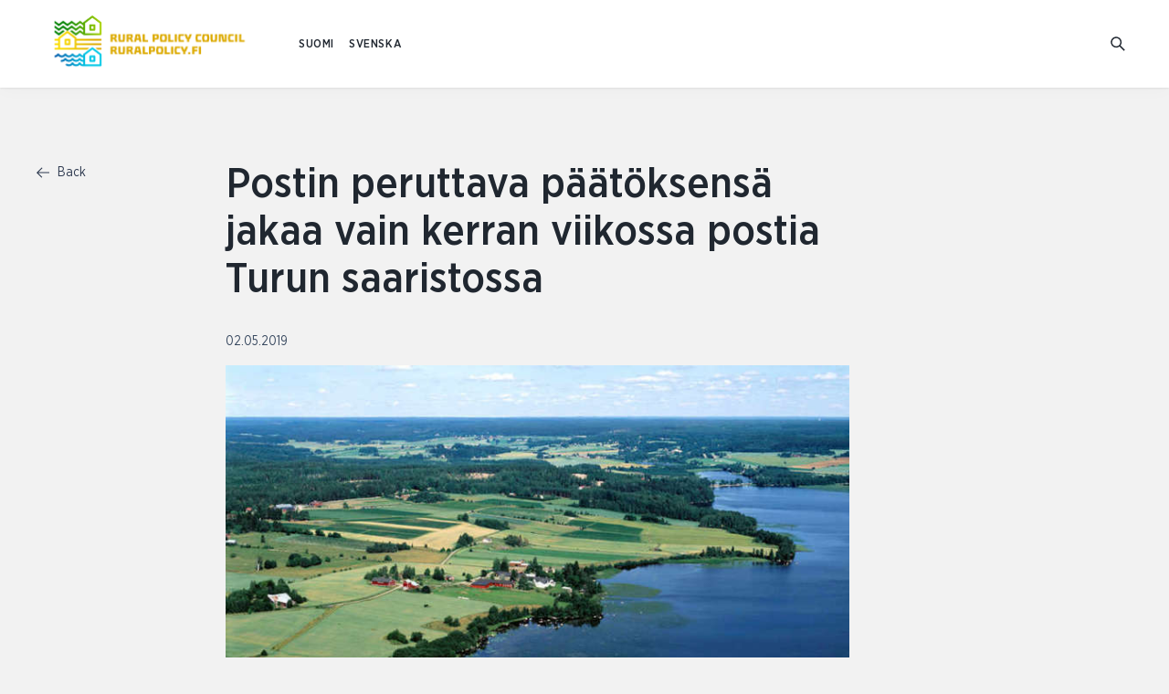

--- FILE ---
content_type: text/html; charset=UTF-8
request_url: https://www.ruralpolicy.fi/news/postin-peruttava-paatoksensa-jakaa-vain-kerran-viikossa-postia-turun-saaristossa
body_size: 10183
content:
<!DOCTYPE html>
  <html lang="en-US" class="no-js" prefix="og: http://ogp.me/ns# fb: http://ogp.me/ns/fb#">
  <head>
    <link rel="dns-prefetch" href="https://www.ruralpolicy.fi/">
    <link rel="preconnect" href="https://www.ruralpolicy.fi/" crossorigin>
    <meta charset="utf-8">
    <meta http-equiv="X-UA-Compatible" content="IE=edge">
    <meta name="format-detection" content="telephone=no">
    <meta name="viewport" content="width=device-width, initial-scale=1, shrink-to-fit=no">

          
      <link rel="apple-touch-icon" sizes="180x180" href="/uploads/Logoja/_180x180_crop_center-center_none/Tunnus.png">
      <link rel="icon" type="image/png" sizes="32x32" href="/uploads/Logoja/_32x32_crop_center-center_none/Tunnus.png">
      <link rel="icon" type="image/png" sizes="16x16" href="/uploads/Logoja/_16x16_crop_center-center_none/Tunnus.png">
    
    
                    
            <link href="https://www.ruralpolicy.fi/assets/css/app.a39bd9ef1ed81f6a.css" rel="stylesheet" media="print" onload="this.media=&#039;all&#039;">
<noscript><link href="https://www.ruralpolicy.fi/assets/css/app.a39bd9ef1ed81f6a.css" rel="stylesheet"></noscript>

                
              <link rel="home" href="https://www.ruralpolicy.fi/" />
  <title>MMM | Postin peruttava päätöksensä jakaa vain kerran viikossa postia…</title>
<script>dataLayer = [];
(function(w,d,s,l,i){w[l]=w[l]||[];w[l].push({'gtm.start':
new Date().getTime(),event:'gtm.js'});var f=d.getElementsByTagName(s)[0],
j=d.createElement(s),dl=l!='dataLayer'?'&l='+l:'';j.async=true;j.src=
'https://www.googletagmanager.com/gtm.js?id='+i+dl;f.parentNode.insertBefore(j,f);
})(window,document,'script','dataLayer','GTM-PGVXDGX');
</script><meta name="generator" content="SEOmatic">
<meta name="keywords" content="Rural policy">
<meta name="description" content="Maaseutupolitiikan neuvoston alainen Harvaan asutun maaseudun verkosto vaatii omistajaohjauksesta vastaavaa Valtioneuvoston kansliaa puuttumaan asiaan ja…">
<meta name="referrer" content="no-referrer-when-downgrade">
<meta name="robots" content="all">
<meta content="en_US" property="og:locale">
<meta content="sv_FI" property="og:locale:alternate">
<meta content="fi_FI" property="og:locale:alternate">
<meta content="MMM" property="og:site_name">
<meta content="website" property="og:type">
<meta content="https://www.ruralpolicy.fi/news/postin-peruttava-paatoksensa-jakaa-vain-kerran-viikossa-postia-turun-saaristossa" property="og:url">
<meta content="Postin peruttava päätöksensä jakaa vain kerran viikossa postia Turun…" property="og:title">
<meta content="Maaseutupolitiikan neuvoston alainen Harvaan asutun maaseudun verkosto vaatii omistajaohjauksesta vastaavaa Valtioneuvoston kansliaa puuttumaan asiaan ja…" property="og:description">
<meta content="https://www.ruralpolicy.fi/uploads/ARTIKKELI-BLOGI-UUTISKUVAT/_1200x630_crop_center-center_82_none/Maaseutu-vesisto-maisema_Hannu_Vallas.jpg?mtime=1584023100" property="og:image">
<meta content="1200" property="og:image:width">
<meta content="630" property="og:image:height">
<meta content="Vesistöinen maaseutumaisema" property="og:image:alt">
<meta name="twitter:card" content="summary_large_image">
<meta name="twitter:site" content="@RuralPolicyFIN">
<meta name="twitter:creator" content="@RuralPolicyFIN">
<meta name="twitter:title" content="Postin peruttava päätöksensä jakaa vain kerran viikossa postia Turun…">
<meta name="twitter:description" content="Maaseutupolitiikan neuvoston alainen Harvaan asutun maaseudun verkosto vaatii omistajaohjauksesta vastaavaa Valtioneuvoston kansliaa puuttumaan asiaan ja…">
<meta name="twitter:image" content="https://www.ruralpolicy.fi/uploads/ARTIKKELI-BLOGI-UUTISKUVAT/_800x418_crop_center-center_82_none/Maaseutu-vesisto-maisema_Hannu_Vallas.jpg?mtime=1584023100">
<meta name="twitter:image:width" content="800">
<meta name="twitter:image:height" content="418">
<meta name="twitter:image:alt" content="Vesistöinen maaseutumaisema">
<link href="https://www.ruralpolicy.fi/news/postin-peruttava-paatoksensa-jakaa-vain-kerran-viikossa-postia-turun-saaristossa" rel="canonical">
<link href="https://www.ruralpolicy.fi/" rel="home">
<link type="text/plain" href="https://www.ruralpolicy.fi/humans.txt" rel="author">
<link href="https://www.landsbygdspolitik.fi/nyheter/postin-peruttava-paatoksensa-jakaa-vain-kerran-viikossa-postia-turun-saaristossa" rel="alternate" hreflang="sv-fi">
<link href="https://www.ruralpolicy.fi/news/postin-peruttava-paatoksensa-jakaa-vain-kerran-viikossa-postia-turun-saaristossa" rel="alternate" hreflang="en-us">
<link href="https://www.maaseutupolitiikka.fi/uutiset/postin-peruttava-paatoksensa-jakaa-vain-kerran-viikossa-postia-turun-saaristossa" rel="alternate" hreflang="fi-fi">
<script>var MMM = {"siteUrl":"https:\/\/www.ruralpolicy.fi\/","language":"en-US","siteUrls":["https:\/\/prd-craft3-eeee875fe552.hyperlane.co\/","https:\/\/prd-craft3-eeee875fe552.hyperlane.co\/rural-archipelago\/","https:\/\/prd-craft3-eeee875fe552.hyperlane.co\/landsbygds-skargard\/","https:\/\/www.maaseutuparlamentti.fi\/","https:\/\/www.ruralparliament.fi\/","https:\/\/www.landsbygdsparlamentet.fi\/","https:\/\/www.maaseutupolitiikka.fi\/","https:\/\/www.ruralpolicy.fi\/","https:\/\/www.landsbygdspolitik.fi\/","https:\/\/www.saaristopolitiikka.fi\/","https:\/\/www.islandpolicy.fi\/","https:\/\/www.skargardspolitiken.fi\/"]};</script></head>

        
          
  <body id="top" class="article-template bg-grey loading overrides maaseutupolitiikka"><noscript><iframe src="https://www.googletagmanager.com/ns.html?id=GTM-PGVXDGX"
height="0" width="0" style="display:none;visibility:hidden"></iframe></noscript>

                <div class="text-center">
      <a href="#main-content" class="skip">Skip to content</a>
    </div>

              
              
<header
  id="header"
  v-click-outside="closeNavigation"
  class="header site-header fixed pin-l pin-r pin-t z-1000 bg-white w-full h-32 lg:h-48 shadow"
>

  <div class="header-container w-full h-32 lg:h-48 header-height">

    <nav aria-label="Main menu" class="px-10 md:px-20 flex flex-row flex-no-wrap h-32 lg:h-48 z-100 relative bg-white items-center">
      <a href="https://www.ruralpolicy.fi/" class="text-blue-darkest block z-20" tabindex="0" aria-label="To homepage In English (Maaseutupolitiikka)">
        <span class="h-32 lg:h-48 flex items-center">
                                    <img class="header__logo maaseutupolitiikka" src="/uploads/Rural_Policy_Council_logo_RGB.png" alt="In English (Maaseutupolitiikka)">
                              </span>
      </a>

            <ul class="ml-8 xl:ml-16 hidden lg:flex flex-wrap flex-row items-center inline-block relative extra-small-text-bold language-picker z-20">
                  <li>
            <a class="p-4 font-sans-medium uppercase" lang="fi-FI" hreflang="fi-FI" href="https://www.maaseutupolitiikka.fi/uutiset/postin-peruttava-paatoksensa-jakaa-vain-kerran-viikossa-postia-turun-saaristossa">SUOMI </a>
          </li>
                  <li>
            <a class="p-4 font-sans-medium uppercase" lang="sv-FI" hreflang="sv-FI" href="https://www.landsbygdspolitik.fi/nyheter/postin-peruttava-paatoksensa-jakaa-vain-kerran-viikossa-postia-turun-saaristossa">SVENSKA </a>
          </li>
              </ul>

      <div class="ml-auto">
        <ul id="primary-navigation" class="primary-navigation xxl:flex py-16 xxl:p-0 xxl:pr-8 extra-small-text-bold uppercase items-center">
                                          <li class="py-8 lg:hidden">
              <a class="font-sans-medium uppercase" lang="fi-FI" hreflang="fi-FI" href="https://www.maaseutupolitiikka.fi/uutiset/postin-peruttava-paatoksensa-jakaa-vain-kerran-viikossa-postia-turun-saaristossa">SUOMI </a>
            </li>
                      <li class="py-8 lg:hidden">
              <a class="font-sans-medium uppercase" lang="sv-FI" hreflang="sv-FI" href="https://www.landsbygdspolitik.fi/nyheter/postin-peruttava-paatoksensa-jakaa-vain-kerran-viikossa-postia-turun-saaristossa">SVENSKA </a>
            </li>
                  </ul>
      </div>
      <a id="search-link" href="https://www.ruralpolicy.fi/search" aria-label="Go to search">
        <span class="h-9-5 w-9-5 flex items-center">
<svg class="fill-current block" width="16px" height="16px" viewBox="0 0 768 768" aria-hidden="true">
  <path d="M474.774 524.851c-111.298 86.326-273.173 77.372-376.684-26.139-112.104-112.104-113.299-292.665-2.671-403.294s291.19-109.433 403.294 2.671c103.511 103.511 112.465 265.388 26.139 376.684l229.925 229.925-50.077 50.077-229.925-229.925zM148.167 448.635c84.079 84.079 219.499 84.975 302.471 2.003s82.075-218.392-2.003-302.47c-84.079-84.079-219.499-84.975-302.47-2.003s-82.075 218.392 2.003 302.471z"></path>
</svg>



</span>
      </a>
    </nav>
  </div>

  </header>
    
    <div id="content" class="site pt-32 lg:pt-48 min-h-screen">
      <div class="site-content">
          <div class="article-page pt-16 lg:pt-40">
    <div class="content-wrapper--large xxl:mx-auto">
      <div class="flex flex-wrap lg:justify-end lg:-mx-10">
        <aside class="mb-16 xxl:mb-0 lg:px-10 w-full lg:w-4/12 xxl:w-2/12">
                    <a class="mb-4 small-text leading-0 text-blue group" title="Back" href="https://www.ruralpolicy.fi/currentissues">
  <span class="mr-2-5 inline-block text-blue align-middle group-hover:transform-left">
<svg class="fill-current block" width="14px" height="14px" viewBox="0 0 768 768" aria-hidden="true">
  <path d="M96.735 410l241.085 241.085-39.27 39.27-298.55-298.55 314.161-314.161 37.318 37.319-242.261 242.261h658.781v52.777h-671.265z"></path>
</svg>
</span>
  Back
</a>      </aside>

      <main id="main-content" class="article-page__main-content mb-40 xxl:mb-0 lg:px-10 w-full lg:w-8/12 xxl:w-7/12">
        <article class="article">
                    <header class="article__header">
            <h1 class="article__title heading-2 heading-2--medium">Postin peruttava päätöksensä jakaa vain kerran viikossa postia Turun saaristossa</h1>
            <div class="mb-12 small-text text-blackPearl">
                                          <time
                class="opacity-80"
                datetime="2019-05-02"
                aria-label="Published on 02.05.2019"
              >02.05.2019</time>
            </div>
                                    <figure class="article__image mb-24">
              <img
              src="data:image/svg+xml,%3Csvg%20xmlns=%27http://www.w3.org/2000/svg%27%20width=%27720%27%20height=%27468%27%20style=%27background:%23476b66%27%20/%3E"
              data-srcset="/uploads/ARTIKKELI-BLOGI-UUTISKUVAT/_720x468_crop_center-center_60_line/Maaseutu-vesisto-maisema_Hannu_Vallas.jpg 720w, /uploads/ARTIKKELI-BLOGI-UUTISKUVAT/_480x312_crop_center-center_82_line/Maaseutu-vesisto-maisema_Hannu_Vallas.jpg 480w"
              data-sizes="auto"
              alt="Vesistöinen maaseutumaisema"
              class="lazyload"
              />
            </figure>
                        
            <div class="article__ingress relative">
                            <p class="pb-24 heading-4 heading-4--book tracking-0 mb-none wysiwyg">Maaseutupolitiikan neuvoston alainen Harvaan asutun maaseudun verkosto vaatii omistajaohjauksesta vastaavaa Valtioneuvoston kansliaa puuttumaan asiaan ja Postia perumaan suunnittelemansa päätöksen koskien postinjakelun muutoksia Turun saaristossa. Postinjakeluun tehdään Postin mukaan muutoksia 3.6.2019 alkaen. Postia jaetaan jatkossa yhteysalusreittien varrella oleville saarille sekä muutamille postinumeroalueille kerran viikossa, pääsääntöisesti perjantaisin.</p>
                                                <div class="lg:absolute lg:top-0 lg:-left-43">
                  <ul class="social-share hidden lg:flex lg:flex-col lg:flex-wrap lg:flex-no-shrink">
  <li class="mb-6">
    <a class="block" title="Share this page on Facebook" href="https://www.facebook.com/sharer/sharer.php?u=https://www.ruralpolicy.fi/news/postin-peruttava-paatoksensa-jakaa-vain-kerran-viikossa-postia-turun-saaristossa" rel="noopener">
      <span class="social-share__icon flex justify-center items-center shadow p-3 w-22-5 h-22-5 text-green hover:text-lightGreen bg-white rounded-full">
<svg class="fill-current block" width="14px" height="14px" viewBox="0 0 768 768" aria-hidden="true">
  <path d="M577.45 16.803v118.22h-70.305c-55.080 0-65.38 26.42-65.38 64.483v84.635h131.207l-17.465 132.55h-113.742v339.883h-137.027v-339.883h-114.189v-132.55h114.189v-97.621c0-113.294 69.409-175.091 170.613-175.091 48.362 0 90.008 3.582 102.099 5.374z"></path>
</svg>
</span>
    </a>
  </li>
  <li class="mb-6">
                <a class="block" title="Share this page on twitter" href="http://twitter.com/share?text=Postin%20peruttava%20p%C3%A4%C3%A4t%C3%B6ksens%C3%A4%20jakaa%20vain%20kerran%20viikossa%20postia%20Turun%20saaristossa%2C%20Maaseutupolitiikan%20neuvoston%20alainen%20Harvaan%20asutun%20maaseudun%20verkosto%20vaatii%20omistajaohjauksesta%20vastaavaa%20Valtioneuv..&url=https://www.ruralpolicy.fi/news/postin-peruttava-paatoksensa-jakaa-vain-kerran-viikossa-postia-turun-saaristossa&hashtags=" rel="noopener">
      <span class="social-share__icon flex justify-center items-center shadow p-3 w-22-5 h-22-5 text-green hover:text-lightGreen bg-white rounded-full">
<svg class="fill-current block" viewBox="0 0 768 768" width="14px" height="14px" aria-hidden="true">
  <path  d="M768 146.194c-21.442 31.188-48.244 58.965-78.944 81.38 0.487 6.823 0.487 13.645 0.487 20.467 0 208.082-158.375 447.838-447.838 447.838-89.178 0-172.021-25.828-241.706-70.66 12.67 1.462 24.853 1.949 38.011 1.949 73.584 0 141.32-24.853 195.411-67.249-69.198-1.462-127.187-46.782-147.168-109.157 9.746 1.462 19.493 2.437 29.726 2.437 14.131 0 28.264-1.949 41.421-5.36-72.122-14.619-126.214-77.97-126.214-154.478 0-0.487 0-1.462 0-1.949 20.954 11.695 45.319 19.005 71.147 19.979-42.396-28.264-70.172-76.507-70.172-131.087 0-29.238 7.797-56.041 21.442-79.432 77.483 95.513 193.949 157.888 324.548 164.711-2.437-11.696-3.898-23.878-3.898-36.061 0-86.741 70.172-157.401 157.401-157.401 45.32 0 86.254 19.005 115.005 49.706 35.573-6.823 69.685-19.979 99.899-38.011-11.696 36.548-36.548 67.249-69.198 86.741 31.676-3.411 62.376-12.183 90.639-24.365z"></path>
</svg>
</span>
    </a>
  </li>
  <li class="mb-6">
    <a class="block" title="Share this page on LinkedIn" href="https://www.linkedin.com/sharing/share-offsite/?url=https://www.ruralpolicy.fi/news/postin-peruttava-paatoksensa-jakaa-vain-kerran-viikossa-postia-turun-saaristossa" rel="noopener">
      <span class="social-share__icon flex justify-center items-center shadow p-3 w-22-5 h-22-5 text-green hover:text-lightGreen bg-white rounded-full">
<svg class="fill-current block" width="14px" height="14px" viewBox="0 0 768 768" aria-hidden="true">
  <path d="M174.5 259.151v481.42h-165v-481.42h165zM185 110.5c0.5 46.15-35.5 83.071-92.999 83.071h-1c-55.5 0-91.001-36.92-91.001-83.071 0-47.122 37-83.071 92.999-83.071 56.5 0 91.5 35.949 92 83.071zM430 327.577c21.707-32.968 60.863-79.6 148.5-79.6 108.5 0 189.5 68.983 189.5 216.663v275.93h-164.5v-257.47c0-64.61-24-108.817-83.5-108.817-45.5 0-72.5 29.633-84.5 58.295-4 10.688-5.5 24.775-5.5 39.349v268.643h-164.5c2-436.241 0-481.42 0-481.42h164.5v68.426z"></path>
</svg>
</span>
    </a>
  </li>
</ul>              </div>
            </div>
          </header>

                                                     <section class="text-section mb-32 xxl:mb-48 px-10 md:px-20 wysiwyg ">
  <p>Postin mukaan muutos noudattaa nykyistä postilakia. Sen mukaan 
vaikeakulkuisella saaristo- ja erämaa-alueella yleispalvelulähetykset, 
eli postimerkillä varustetut kirjeet ja postikortit, on jaettava 
vähintään kerran viikossa. Sama määräys koskee myös postin keräilyä.</p>
<ul><li>Ihmettelemme,
 että keltaisen lossin, joka liikennöi jatkuvasti ja on ilmainen, takana
 olevia alueita luokitellaan vaikeakulkuiseksi saaristo- ja 
erämaa-alueeksi.</li></ul>
<p>Lain mukaan poikkeuksen piirissä saa olla koko maassa yhteensä enintään 1 000 taloutta. </p>
<ul><li>Tämä
 kirjaus on ainoa linjaus laissa, joka tällä hetkellä suojaa vastaavan 
toiminnan laajenemista muille harvaan asutuille alueille.</li></ul>
<p></p>
</section>                                <section class="mb-24 ">
  <div class="content-wrapper--medium mx-auto">
                  <div >
        <div class="max-w-md">
                            </div>
                          <ul>
                          <li class="mb-8">
                
<div class="people-block-card bg-white shadow rounded toggleContent"  v-bind:class="{ isOpen: show }">
  <div class="flex flex-col xs:flex-row md:items-center -mx-10 p-14">
    <div class="xs:w-6/12 sm:w-9/12 mb-12 xs:mb-0 px-10">
      <div class="flex flex-col md:flex-row md:items-center">
                        <figure class="people-block-card__image mb-10 md:mb-0 flex-no-shrink w-32 h-32 xl:w-42 xl:h-42 block rounded-full overflow-hidden bg-lightGray">
          <img class="lazyload w-full h-full object-cover" src="/uploads/MANE-ihmiset/_240x240_crop_top-center_82_none/Tytti_Maatta.jpg" alt="">
        </figure>
        <div class="people-block-card__info md:ml-14 flex-1">
                      <h3 class="heading-6 heading-6--medium mb-none pb-4">Määttä, Tytti</h3>
                                <p class="text-sm text-black font-sans leading-tight mb-4">Puheenjohtaja, Harvaan asutun maaseudun (HAMA) verkosto / Kuhmon kaupunginjohtaja</p>
                                <div>
              <span class="sr-only">Email address:</span>
              <a class="text-sm text-black font-sans leading-tight text-grayDark hover:text-black" href="mailto:etunimi.sukunimi@kuhmo.fi">etunimi.sukunimi@kuhmo.fi</a>
            </div>
                                <div>
              <span class="sr-only">Phone number:</span>
              <a class="block text-sm font-sans leading-tight text-grayDark hover:text-black" href="tel:+3580447255220">+358 (0)44 725 5220</a>
            </div>
                  </div>
      </div>
    </div>
      </div>
  <div class="w-full bg-lighterGray shadow-inner">
    <transition name="slide">
      <div class="px-14" v-if="show">
        <div class="py-12">
          <div class="wysiwyg wysiwyg--small-text">
                      </div>
                      <ul class="-mx-6 mt-12 flex">
        <li>
      <a title="Twitter" href="https://twitter.com/tyttimaatta" aria-label="Twitter Link" rel="noreferrer">
        <span class="px-6 inline-block text-ebonyClay hover:opacity-50">
<svg class="fill-current block" viewBox="0 0 768 768" width="14px" height="14px" aria-hidden="true">
  <path  d="M768 146.194c-21.442 31.188-48.244 58.965-78.944 81.38 0.487 6.823 0.487 13.645 0.487 20.467 0 208.082-158.375 447.838-447.838 447.838-89.178 0-172.021-25.828-241.706-70.66 12.67 1.462 24.853 1.949 38.011 1.949 73.584 0 141.32-24.853 195.411-67.249-69.198-1.462-127.187-46.782-147.168-109.157 9.746 1.462 19.493 2.437 29.726 2.437 14.131 0 28.264-1.949 41.421-5.36-72.122-14.619-126.214-77.97-126.214-154.478 0-0.487 0-1.462 0-1.949 20.954 11.695 45.319 19.005 71.147 19.979-42.396-28.264-70.172-76.507-70.172-131.087 0-29.238 7.797-56.041 21.442-79.432 77.483 95.513 193.949 157.888 324.548 164.711-2.437-11.696-3.898-23.878-3.898-36.061 0-86.741 70.172-157.401 157.401-157.401 45.32 0 86.254 19.005 115.005 49.706 35.573-6.823 69.685-19.979 99.899-38.011-11.696 36.548-36.548 67.249-69.198 86.741 31.676-3.411 62.376-12.183 90.639-24.365z"></path>
</svg>
</span>
      </a>
    </li>
    </ul>                  </div>
      </div>
    </transition>
  </div>
</div>
              </li>
                          <li class="mb-8">
                
<div class="people-block-card bg-white shadow rounded toggleContent"  v-bind:class="{ isOpen: show }">
  <div class="flex flex-col xs:flex-row md:items-center -mx-10 p-14">
    <div class="xs:w-6/12 sm:w-9/12 mb-12 xs:mb-0 px-10">
      <div class="flex flex-col md:flex-row md:items-center">
                        <figure class="people-block-card__image mb-10 md:mb-0 flex-no-shrink w-32 h-32 xl:w-42 xl:h-42 block rounded-full overflow-hidden bg-lightGray">
          <img class="lazyload w-full h-full object-cover" src="/uploads/MANE-ihmiset/_240x240_crop_top-center_82_none/Tarja_Lukkari.jpg" alt="">
        </figure>
        <div class="people-block-card__info md:ml-14 flex-1">
                      <h3 class="heading-6 heading-6--medium mb-none pb-4">Lukkari, Tarja</h3>
                                <p class="text-sm text-black font-sans leading-tight mb-4">Erityisasiantuntija, Harvaan asutun maaseudun verkosto (HAMA) / Kajaanin ammattikorkeakoulu</p>
                                <div>
              <span class="sr-only">Email address:</span>
              <a class="text-sm text-black font-sans leading-tight text-grayDark hover:text-black" href="mailto:etunimi.sukunimi@kamk.fi">etunimi.sukunimi@kamk.fi</a>
            </div>
                                <div>
              <span class="sr-only">Phone number:</span>
              <a class="block text-sm font-sans leading-tight text-grayDark hover:text-black" href="tel:+3580400372082">+358 (0)400 372 082</a>
            </div>
                  </div>
      </div>
    </div>
          <div class="xs:w-6/12 sm:w-4/12 px-10 xs:self-end md:self-auto">
        <button class="xs:ml-auto flex items-center small-text mb-none text-ebonyClay" @click="show = !show">
          <span>Additional Information</span>
          <span class="ml-6 plus-icon inline-block w-14 h-14 rounded-full border border-lightGray small-text mb-none"></span>
        </button>
      </div>
      </div>
  <div class="w-full bg-lighterGray shadow-inner">
    <transition name="slide">
      <div class="px-14" v-if="show">
        <div class="py-12">
          <div class="wysiwyg wysiwyg--small-text">
                          <p>Harvaan asuttu maaseutu, kylien kehittäminen, kunta-kylä -yhteistyö, yhteisöllinen kehittäminen.</p>
                      </div>
                      <ul class="-mx-6 mt-12 flex">
        <li>
      <a title="Twitter" href="https://twitter.com/tarjalukkari" aria-label="Twitter Link" rel="noreferrer">
        <span class="px-6 inline-block text-ebonyClay hover:opacity-50">
<svg class="fill-current block" viewBox="0 0 768 768" width="14px" height="14px" aria-hidden="true">
  <path  d="M768 146.194c-21.442 31.188-48.244 58.965-78.944 81.38 0.487 6.823 0.487 13.645 0.487 20.467 0 208.082-158.375 447.838-447.838 447.838-89.178 0-172.021-25.828-241.706-70.66 12.67 1.462 24.853 1.949 38.011 1.949 73.584 0 141.32-24.853 195.411-67.249-69.198-1.462-127.187-46.782-147.168-109.157 9.746 1.462 19.493 2.437 29.726 2.437 14.131 0 28.264-1.949 41.421-5.36-72.122-14.619-126.214-77.97-126.214-154.478 0-0.487 0-1.462 0-1.949 20.954 11.695 45.319 19.005 71.147 19.979-42.396-28.264-70.172-76.507-70.172-131.087 0-29.238 7.797-56.041 21.442-79.432 77.483 95.513 193.949 157.888 324.548 164.711-2.437-11.696-3.898-23.878-3.898-36.061 0-86.741 70.172-157.401 157.401-157.401 45.32 0 86.254 19.005 115.005 49.706 35.573-6.823 69.685-19.979 99.899-38.011-11.696 36.548-36.548 67.249-69.198 86.741 31.676-3.411 62.376-12.183 90.639-24.365z"></path>
</svg>
</span>
      </a>
    </li>
        <li>
      <a title="Facebook" href="https://www.facebook.com/harvaanasuttu/" aria-label="Facebook Link" rel="noreferrer">
        <span class="px-6 inline-block text-ebonyClay hover:opacity-50">
<svg class="fill-current block" width="14px" height="14px" viewBox="0 0 768 768" aria-hidden="true">
  <path d="M577.45 16.803v118.22h-70.305c-55.080 0-65.38 26.42-65.38 64.483v84.635h131.207l-17.465 132.55h-113.742v339.883h-137.027v-339.883h-114.189v-132.55h114.189v-97.621c0-113.294 69.409-175.091 170.613-175.091 48.362 0 90.008 3.582 102.099 5.374z"></path>
</svg>
</span>
      </a>
    </li>
  </ul>                  </div>
      </div>
    </transition>
  </div>
</div>
              </li>
                          <li >
                
<div class="people-block-card bg-white shadow rounded toggleContent"  v-bind:class="{ isOpen: show }">
  <div class="flex flex-col xs:flex-row md:items-center -mx-10 p-14">
    <div class="xs:w-6/12 sm:w-9/12 mb-12 xs:mb-0 px-10">
      <div class="flex flex-col md:flex-row md:items-center">
                        <figure class="people-block-card__image mb-10 md:mb-0 flex-no-shrink w-32 h-32 xl:w-42 xl:h-42 block rounded-full overflow-hidden bg-lightGray">
          <img class="lazyload w-full h-full object-cover" src="/assets/img/person.png" alt="">
        </figure>
        <div class="people-block-card__info md:ml-14 flex-1">
                      <h3 class="heading-6 heading-6--medium mb-none pb-4">Heinonen, Sami</h3>
                                <p class="text-sm text-black font-sans leading-tight mb-4">Saaristo- ja maaseutuasiamies, Varsinais-Suomen liitto</p>
                                      </div>
      </div>
    </div>
          <div class="xs:w-6/12 sm:w-4/12 px-10 xs:self-end md:self-auto">
        <button class="xs:ml-auto flex items-center small-text mb-none text-ebonyClay" @click="show = !show">
          <span>Additional Information</span>
          <span class="ml-6 plus-icon inline-block w-14 h-14 rounded-full border border-lightGray small-text mb-none"></span>
        </button>
      </div>
      </div>
  <div class="w-full bg-lighterGray shadow-inner">
    <transition name="slide">
      <div class="px-14" v-if="show">
        <div class="py-12">
          <div class="wysiwyg wysiwyg--small-text">
                          <p>Harvaan asutun maaseudun verkoston asiantuntijaryhmän jäsen.</p>
                      </div>
                  </div>
      </div>
    </transition>
  </div>
</div>
              </li>
                      </ul>
              </div>
      </div>
</section>
  
        <footer class="article__footer mb-24">
                    <div class="social-share mt-28 flex items-center justify-end">
  <strong class="social-share__title mr-6 extra-small-text text-ebonyClay uppercase">Share:</strong>
  <ul class="social-share__links -mx-2-5 flex flex-wrap flex-no-shrink">
    <li class="px-2-5">
      <a class="block" title="Share this page on Facebook" aria-label="Share this page on Facebook" href="https://www.facebook.com/sharer/sharer.php?u=https://www.ruralpolicy.fi/news/postin-peruttava-paatoksensa-jakaa-vain-kerran-viikossa-postia-turun-saaristossa" rel="noopener">
        <span class="social-share__icon flex justify-center items-center shadow p-3 w-22-5 h-22-5 text-green hover:text-lightGreen bg-white rounded-full">
          
<svg class="fill-current block" width="14px" height="14px" viewBox="0 0 768 768" aria-hidden="true">
  <path d="M577.45 16.803v118.22h-70.305c-55.080 0-65.38 26.42-65.38 64.483v84.635h131.207l-17.465 132.55h-113.742v339.883h-137.027v-339.883h-114.189v-132.55h114.189v-97.621c0-113.294 69.409-175.091 170.613-175.091 48.362 0 90.008 3.582 102.099 5.374z"></path>
</svg>
        </span>
      </a>
    </li>
    <li class="px-2-5">
                        <a class="block" title="Share this page on twitter" aria-label="Share this page on twitter" href="http://twitter.com/share?text=Postin%20peruttava%20p%C3%A4%C3%A4t%C3%B6ksens%C3%A4%20jakaa%20vain%20kerran%20viikossa%20postia%20Turun%20saaristossa%2C%20Maaseutupolitiikan%20neuvoston%20alainen%20Harvaan%20asutun%20maaseudun%20verkosto%20vaatii%20omistajaohjauksesta%20vastaavaa%20Valtioneuv..&url=https://www.ruralpolicy.fi/news/postin-peruttava-paatoksensa-jakaa-vain-kerran-viikossa-postia-turun-saaristossa&hashtags=" rel="noopener">
        <span class="social-share__icon flex justify-center items-center shadow p-3 w-22-5 h-22-5 text-green hover:text-lightGreen bg-white rounded-full">
<svg class="fill-current block" viewBox="0 0 768 768" width="14px" height="14px" aria-hidden="true">
  <path  d="M768 146.194c-21.442 31.188-48.244 58.965-78.944 81.38 0.487 6.823 0.487 13.645 0.487 20.467 0 208.082-158.375 447.838-447.838 447.838-89.178 0-172.021-25.828-241.706-70.66 12.67 1.462 24.853 1.949 38.011 1.949 73.584 0 141.32-24.853 195.411-67.249-69.198-1.462-127.187-46.782-147.168-109.157 9.746 1.462 19.493 2.437 29.726 2.437 14.131 0 28.264-1.949 41.421-5.36-72.122-14.619-126.214-77.97-126.214-154.478 0-0.487 0-1.462 0-1.949 20.954 11.695 45.319 19.005 71.147 19.979-42.396-28.264-70.172-76.507-70.172-131.087 0-29.238 7.797-56.041 21.442-79.432 77.483 95.513 193.949 157.888 324.548 164.711-2.437-11.696-3.898-23.878-3.898-36.061 0-86.741 70.172-157.401 157.401-157.401 45.32 0 86.254 19.005 115.005 49.706 35.573-6.823 69.685-19.979 99.899-38.011-11.696 36.548-36.548 67.249-69.198 86.741 31.676-3.411 62.376-12.183 90.639-24.365z"></path>
</svg>
</span>
      </a>
    </li>
    <li class="px-2-5">
      <a class="block" title="Share this page on LinkedIn" aria-label="Share this page on LinkedIn" href="https://www.linkedin.com/sharing/share-offsite/?url=https://www.ruralpolicy.fi/news/postin-peruttava-paatoksensa-jakaa-vain-kerran-viikossa-postia-turun-saaristossa" rel="noopener">
        <span class="social-share__icon flex justify-center items-center shadow p-3 w-22-5 h-22-5 text-green hover:text-lightGreen bg-white rounded-full">
<svg class="fill-current block" width="14px" height="14px" viewBox="0 0 768 768" aria-hidden="true">
  <path d="M174.5 259.151v481.42h-165v-481.42h165zM185 110.5c0.5 46.15-35.5 83.071-92.999 83.071h-1c-55.5 0-91.001-36.92-91.001-83.071 0-47.122 37-83.071 92.999-83.071 56.5 0 91.5 35.949 92 83.071zM430 327.577c21.707-32.968 60.863-79.6 148.5-79.6 108.5 0 189.5 68.983 189.5 216.663v275.93h-164.5v-257.47c0-64.61-24-108.817-83.5-108.817-45.5 0-72.5 29.633-84.5 58.295-4 10.688-5.5 24.775-5.5 39.349v268.643h-164.5c2-436.241 0-481.42 0-481.42h164.5v68.426z"></path>
</svg>
</span>
      </a>
    </li>
  </ul>
</div>
      </footer>
    </article>
  </main>

      <aside class="article__banners xxl:mb-0 flex flex-col items-center lg:px-10 w-full lg:w-8/12 xxl:w-3/12">

        
    </aside>
</div>
</div>

  </div>
      </div>

                    
<footer class="site-footer relative py-24 xxl:py-40 px-10 md:px-20 bg-lightGreen overflow-hidden">
  <div class="content-wrapper--xlarge mx-auto relative z-10">
        <div class="pb-24 flex flex-wrap justify-between">
      <div class="w-full md:w-5/12">
                  <p class="heading-4 pb-16 lg:pb-0 text-darkestGreen">Subscribe to our newsletter.</p>
              </div>
      <div class="w-full lg:w-7/12 z-10">
        
<form class="subscribe-form w-full max-w-sm lg:ml-auto" autocomplete="off">
  <input type="hidden" name="CRAFT_CSRF_TOKEN" value="UGHRKlhRIYOl2nWP9vhFRv22I5M2hJaqmmSjRK7eqGAmFUvTTztT4BcxmhwXYQzRwqoSvpCdNQqQ5kzyY8Pn7vAVyjP8uNJWc0UGoARpHqk=">
  <input type="hidden" name="action" value="campaign/forms/subscribe" />
  <input type="hidden" name="mailingList" value="ruralPolicy-mailing-list"/>
  <div class="relative">
    <div class="flex flex-col sm:flex-row items-start sm:items-center">
      <label class="visually-hidden text-white" for="subscription-email-9129">Email for newsletter subscription</label>
      <input
        class="subscribe-form__input sm:mr-5 mb-8 sm:mb-0 text-base leading-default appearance-none block w-full bg-white text-ebonyClay border-transparent rounded py-10-5 px-12 placeholder-grayDarker"
        id="subscription-email-9129"
        type="email"
        name="email"
        placeholder="Email"
        required
              >
      
                    <input id="campaign-recaptcha-urieeu" type="hidden" name="g-recaptcha-response" value="">
                    <script src="https://www.google.com/recaptcha/api.js?render=6LfrbKkZAAAAAAvwFc9JX2FgQqAtjUEYTo-eh4yP"></script>
                    <script>
                        grecaptcha.ready(function() {
                            grecaptcha.execute("6LfrbKkZAAAAAAvwFc9JX2FgQqAtjUEYTo-eh4yP", {
                                action: "homepage"
                            }).then(function(token) {
                                document.getElementById("campaign-recaptcha-urieeu").value = token;
                            });
                        });
                    </script>
                
      <button class="subscribe-form__button button button-darkGreen" type="submit">Subscribe</button>
    </div>
      </div>
</form>
      </div>
    </div>

        <div class="-mx-10 pb-24 xxl:pb-40 flex flex-wrap">
      <div class="mb-16 xxl:mb-0 px-10 w-full sm:w-6/12 lg:w-4/12 xxl:w-1/5">
        <ul class="default-text text-darkestGreen">
          <li class="heading-6 heading-6--medium">
            <span class="text-darkestGreen hover:text-darkGreen">Rural Policy Council / Ministry of Agriculture and Forestry of Finland</span>
          </li>
                      <li class="mb-6">
              <a class="py-2 text-darkestGreen hover:text-darkGreen inline-block" title="See location in Google maps" href="https://www.google.com/maps/dir/Current+Location/Hallituskatu+3+A+,+Helsinki
FI-00023+Government,+Finland
Tel.+0295+16+001
kirjaamo.mmm@gov.fi" rel="noreferrer">Hallituskatu 3 A , Helsinki<br />
FI-00023 Government, Finland<br />
Tel. 0295 16 001<br />
kirjaamo.mmm@gov.fi</a>
            </li>
                                <li>
              <a class="py-2 inline-block text-darkestGreen hover:text-darkGreen" title="Phone number" href="tel:+35802951620302033">+358 (0)29 516 2030 / 2033</a>
            </li>
                                <li>
              <a class="py-2 inline-block text-darkestGreen hover:text-darkGreen break-all" title="Email" href="mailto:maaseutupolitiikka@gov.fi">maaseutupolitiikka@gov.fi</a>
            </li>
                  </ul>
      </div>

            
            <div class="px-10 w-full sm:w-6/12 lg:w-4/12 xxl:w-1/5 z-10">
        <nav aria-label="Footer secondary navigation">
          <ul class="heading-6 heading-6--medium mb-none">
                                          <li class="mb-3">
                  <a class="py-2 inline-block text-darkestGreen hover:text-darkGreen" href="https://www.ruralpolicy.fi/data-protection">Data protection</a>
                </li>
                                      <li class="mb-3">
                              <a class="py-2 inline-block text-darkestGreen hover:text-darkGreen" href="https://www.ruralpolicy.fi/account/login" title="Log in to your account">Log in</a>
                          </li>
          </ul>
        </nav>
      </div>
    </div>
    <div class="-mx-10 flex flex-wrap flex-col xxl:flex-row justify-center xxl:justify-between xxl:items-center text-center xxl:text-left">
      <div class="px-10 order-3 xxl:order-1 w-full xxl:w-3/12">
        <div class="default-text text-darkestGreen">© 2026 Ruralpolicy</div>
      </div>
                          <div class="mb-10 xxl:mb-0 px-10 w-full xxl:order-3 xxl:w-3/12">
                    <ul class="-mx-3-5 flex flex-wrap justify-center xxl:justify-end">
      
    <li class="p-3-5">
      <a class="block" title="facebook" href="http://www.facebook.com/maaseutupolitiikka" aria-label="Facebook Link" rel="noreferrer" target="_blank">
        <span class="flex items-center justify-center w-18 h-18 inline-block rounded-full border bg-darkGreen border-darkGreen text-lightGreen hover:text-lightGray">
<svg class="fill-current block" width="14px" height="14px" viewBox="0 0 768 768" aria-hidden="true">
  <path d="M577.45 16.803v118.22h-70.305c-55.080 0-65.38 26.42-65.38 64.483v84.635h131.207l-17.465 132.55h-113.742v339.883h-137.027v-339.883h-114.189v-132.55h114.189v-97.621c0-113.294 69.409-175.091 170.613-175.091 48.362 0 90.008 3.582 102.099 5.374z"></path>
</svg>
</span>
      </a>
    </li>
        <li class="p-3-5">
      <a class="block" title="instagram" href="http://www.instagram.com/maaseutupolitiikka" aria-label="Instagram Link" rel="noreferrer" target="_blank">
        <span class="flex items-center justify-center w-18 h-18 inline-block bg-darkGreen border-darkGreen text-lightGreen hover:text-lightGray rounded-full border">
<svg class="fill-current block" width="14px" height="14px" viewBox="0 0 768 768" aria-hidden="true">
  <path d="M506.657 384c0-67.557-55.099-122.657-122.656-122.657s-122.656 55.1-122.656 122.657c0 67.557 55.099 122.657 122.656 122.657s122.656-55.1 122.656-122.657zM572.776 384c0 104.45-84.327 188.776-188.776 188.776s-188.776-84.327-188.776-188.776c0-104.45 84.327-188.776 188.776-188.776s188.776 84.327 188.776 188.776zM624.523 187.557c0 24.435-19.644 44.081-44.080 44.081s-44.081-19.644-44.081-44.081c0-24.435 19.644-44.081 44.081-44.081s44.080 19.644 44.080 44.081zM384.001 82.149c-53.662 0-168.653-4.312-217.046 14.853-16.769 6.708-29.227 14.853-42.164 27.789s-21.082 25.394-27.789 42.164c-19.165 48.392-14.853 163.383-14.853 217.046s-4.312 168.653 14.853 217.045c6.708 16.769 14.853 29.227 27.789 42.163s25.394 21.082 42.164 27.789c48.392 19.165 163.383 14.853 217.046 14.853s168.652 4.312 217.046-14.853c16.769-6.708 29.227-14.853 42.163-27.789s21.082-25.394 27.789-42.163c19.165-48.392 14.853-163.383 14.853-217.045s4.312-168.653-14.853-217.046c-6.708-16.769-14.853-29.227-27.789-42.164s-25.394-21.082-42.163-27.789c-48.392-19.165-163.383-14.853-217.046-14.853zM751.969 384c0 50.788 0.479 101.096-2.395 151.883-2.875 58.933-16.29 111.158-59.412 154.279s-95.347 56.536-154.279 59.412c-50.788 2.875-101.096 2.395-151.883 2.395s-101.096 0.479-151.883-2.395c-58.934-2.875-111.157-16.29-154.279-59.412s-56.537-95.347-59.412-154.279c-2.875-50.788-2.395-101.096-2.395-151.883s-0.479-101.096 2.395-151.883c2.875-58.934 16.29-111.157 59.412-154.279s95.347-56.537 154.279-59.412c50.788-2.875 101.096-2.395 151.883-2.395s101.096-0.479 151.883 2.395c58.933 2.875 111.158 16.29 154.279 59.412s56.536 95.347 59.412 154.279c2.875 50.788 2.395 101.096 2.395 151.883z"></path>
</svg></span>
      </a>
    </li>
  </ul>


        </div>
          </div>
  </div>
  <div class="site-footer__parallax rellax absolute top-2/5 right-0 pointer-events-none" data-rellax-percentage="0.5" data-rellax-speed="-3">
          <svg id="a" xmlns="http://www.w3.org/2000/svg" width="400" viewBox="0 0 271 125.43"><path class="b" d="M214.9,125.43c-1.24,0-2.49-.4-3.53-1.19l-23.37-17.84-23.37,17.84c-2.1,1.61-5.03,1.59-7.11-.04l-22.67-17.73-22.67,17.73c-2.11,1.65-5.06,1.65-7.17,0l-22.67-17.73-22.67,17.73c-2.11,1.65-5.06,1.65-7.17,0l-22.67-17.73L7.17,124.19,0,115.02l26.26-20.54c2.11-1.65,5.06-1.65,7.17,0l22.67,17.73,22.67-17.73c2.11-1.65,5.06-1.65,7.17,0l22.67,17.73,22.67-17.73c2.11-1.65,5.06-1.65,7.17,0l22.71,17.77,23.32-17.81c2.08-1.59,4.98-1.59,7.06,0l23.32,17.81,22.72-17.77c2.1-1.65,5.06-1.65,7.17,0l26.26,20.54-7.17,9.17-22.67-17.73-22.67,17.73c-1.05,.82-2.32,1.23-3.58,1.23"/><path class="b" d="M214.9,77.07c-1.24,0-2.49-.4-3.53-1.19l-23.37-17.84-23.37,17.84c-2.1,1.61-5.03,1.59-7.11-.04l-22.67-17.73-22.67,17.73c-2.11,1.65-5.06,1.65-7.17,0l-22.67-17.73-22.67,17.73c-2.11,1.65-5.06,1.65-7.17,0l-22.67-17.73L7.17,75.84,0,66.67l26.26-20.54c2.11-1.65,5.06-1.65,7.17,0l22.67,17.73,22.67-17.73c2.11-1.65,5.06-1.65,7.17,0l22.67,17.73,22.67-17.73c2.11-1.65,5.06-1.65,7.17,0l22.71,17.77,23.32-17.81c2.08-1.59,4.98-1.59,7.06,0l23.32,17.81,22.72-17.77c2.1-1.65,5.06-1.65,7.17,0l26.26,20.54-7.17,9.17-22.67-17.73-22.67,17.73c-1.05,.82-2.32,1.23-3.58,1.23"/><path class="b" d="M214.9,32.17c-1.24,0-2.49-.4-3.53-1.19l-23.37-17.84-23.37,17.84c-2.1,1.61-5.03,1.59-7.11-.04l-22.67-17.73-22.67,17.73c-2.11,1.65-5.06,1.65-7.17,0l-22.67-17.73-22.67,17.73c-2.11,1.65-5.06,1.65-7.17,0L29.84,13.2,7.17,30.94,0,21.77,26.26,1.24c2.11-1.65,5.06-1.65,7.17,0l22.67,17.73L78.76,1.24c2.11-1.65,5.06-1.65,7.17,0l22.67,17.73L131.27,1.24c2.11-1.65,5.06-1.65,7.17,0l22.71,17.77L184.48,1.19c2.08-1.59,4.98-1.59,7.06,0l23.32,17.81L237.58,1.24c2.1-1.65,5.06-1.65,7.17,0l26.26,20.54-7.17,9.17-22.67-17.73-22.67,17.73c-1.05,.82-2.32,1.23-3.58,1.23"/></svg>      </div>
</footer>
          </div>

    <script>!function(){var e=document,t=e.createElement("script");if(!("noModule"in t)&&"onbeforeload"in t){var n=!1;e.addEventListener("beforeload",function(e){if(e.target===t)n=!0;else if(!e.target.hasAttribute("nomodule")||!n)return;e.preventDefault()},!0),t.type="module",t.src=".",e.head.appendChild(t),t.remove()}}();</script>
    <script type="module" src="https://www.ruralpolicy.fi/assets/js/manifest.367f43ca3bdbbf72.js"></script>
<script src="https://www.ruralpolicy.fi/assets/js/manifest.367f43ca3bdbbf72.js" nomodule></script>
    <script type="module" src="https://www.ruralpolicy.fi/assets/js/vendor.bc50081a76f8e79a.js"></script>
<script src="https://www.ruralpolicy.fi/assets/js/vendor.bc50081a76f8e79a.js" nomodule></script>
    <script type="module" src="https://www.ruralpolicy.fi/assets/js/app.0f508d6d08d56f4d.js"></script>
<script src="https://www.ruralpolicy.fi/assets/js/app.0f508d6d08d56f4d.js" nomodule></script>

        
        
            

            <script>
        if ('serviceWorker' in navigator) {
          window.addEventListener('load', function() {
            navigator.serviceWorker.register('/sw.js', {
              scope: "/"
            }).then(function(registration) {
              // Registration was successful
              console.log('ServiceWorker registration successful with scope: ', registration.scope);
              // Trim the caches on load
              navigator.serviceWorker.controller && navigator.serviceWorker.controller.postMessage({
                  command: "trimCaches"
              });
            }).catch(function(err) {
              // registration failed :(
              console.log('ServiceWorker registration failed: ', err);
            });
          });
        }
      </script>

      <script type="application/ld+json">{"@context":"https://schema.org","@graph":[{"@type":"WebPage","author":{"@id":"#identity"},"copyrightHolder":{"@id":"#identity"},"copyrightYear":"2019","creator":{"@id":"#creator"},"dateModified":"2020-02-19T15:08:23+02:00","datePublished":"2019-05-02T15:04:00+03:00","description":"Maaseutupolitiikan neuvoston alainen Harvaan asutun maaseudun verkosto vaatii omistajaohjauksesta vastaavaa Valtioneuvoston kansliaa puuttumaan asiaan ja Postia perumaan suunnittelemansa päätöksen koskien postinjakelun muutoksia Turun saaristossa. Postinjakeluun tehdään Postin mukaan muutoksia 3.6.2019 alkaen. Postia jaetaan jatkossa yhteysalusreittien varrella oleville saarille sekä muutamille postinumeroalueille kerran viikossa, pääsääntöisesti perjantaisin.","headline":"Postin peruttava päätöksensä jakaa vain kerran viikossa postia Turun saaristossa","image":{"@type":"ImageObject","url":"https://www.ruralpolicy.fi/uploads/ARTIKKELI-BLOGI-UUTISKUVAT/_1200x630_crop_center-center_82_none/Maaseutu-vesisto-maisema_Hannu_Vallas.jpg?mtime=1584023100"},"inLanguage":"en-us","mainEntityOfPage":"https://www.ruralpolicy.fi/news/postin-peruttava-paatoksensa-jakaa-vain-kerran-viikossa-postia-turun-saaristossa","name":"Postin peruttava päätöksensä jakaa vain kerran viikossa postia Turun saaristossa","publisher":{"@id":"#creator"},"url":"https://www.ruralpolicy.fi/news/postin-peruttava-paatoksensa-jakaa-vain-kerran-viikossa-postia-turun-saaristossa"},{"@id":"#identity","@type":"Organization"},{"@id":"#creator","@type":"CreativeWork","inLanguage":"en-us"},{"@type":"BreadcrumbList","description":"Breadcrumbs list","itemListElement":[{"@type":"ListItem","item":"https://www.ruralpolicy.fi/","name":"Rural Policy in Finland","position":1},{"@type":"ListItem","item":"https://www.ruralpolicy.fi/news/postin-peruttava-paatoksensa-jakaa-vain-kerran-viikossa-postia-turun-saaristossa","name":"Postin peruttava päätöksensä jakaa vain kerran viikossa postia Turun saaristossa","position":2}],"name":"Breadcrumbs"}]}</script><script src="https://google-analytics.com/analytics.js"></script>
<script src="https://www.ruralpolicy.fi/cpresources/d2e48e4a/script.js?v=1763554914"></script></body>
</html>


--- FILE ---
content_type: text/html; charset=utf-8
request_url: https://www.google.com/recaptcha/api2/anchor?ar=1&k=6LfrbKkZAAAAAAvwFc9JX2FgQqAtjUEYTo-eh4yP&co=aHR0cHM6Ly93d3cucnVyYWxwb2xpY3kuZmk6NDQz&hl=en&v=PoyoqOPhxBO7pBk68S4YbpHZ&size=invisible&anchor-ms=20000&execute-ms=30000&cb=bm3w3ml6dhmc
body_size: 48497
content:
<!DOCTYPE HTML><html dir="ltr" lang="en"><head><meta http-equiv="Content-Type" content="text/html; charset=UTF-8">
<meta http-equiv="X-UA-Compatible" content="IE=edge">
<title>reCAPTCHA</title>
<style type="text/css">
/* cyrillic-ext */
@font-face {
  font-family: 'Roboto';
  font-style: normal;
  font-weight: 400;
  font-stretch: 100%;
  src: url(//fonts.gstatic.com/s/roboto/v48/KFO7CnqEu92Fr1ME7kSn66aGLdTylUAMa3GUBHMdazTgWw.woff2) format('woff2');
  unicode-range: U+0460-052F, U+1C80-1C8A, U+20B4, U+2DE0-2DFF, U+A640-A69F, U+FE2E-FE2F;
}
/* cyrillic */
@font-face {
  font-family: 'Roboto';
  font-style: normal;
  font-weight: 400;
  font-stretch: 100%;
  src: url(//fonts.gstatic.com/s/roboto/v48/KFO7CnqEu92Fr1ME7kSn66aGLdTylUAMa3iUBHMdazTgWw.woff2) format('woff2');
  unicode-range: U+0301, U+0400-045F, U+0490-0491, U+04B0-04B1, U+2116;
}
/* greek-ext */
@font-face {
  font-family: 'Roboto';
  font-style: normal;
  font-weight: 400;
  font-stretch: 100%;
  src: url(//fonts.gstatic.com/s/roboto/v48/KFO7CnqEu92Fr1ME7kSn66aGLdTylUAMa3CUBHMdazTgWw.woff2) format('woff2');
  unicode-range: U+1F00-1FFF;
}
/* greek */
@font-face {
  font-family: 'Roboto';
  font-style: normal;
  font-weight: 400;
  font-stretch: 100%;
  src: url(//fonts.gstatic.com/s/roboto/v48/KFO7CnqEu92Fr1ME7kSn66aGLdTylUAMa3-UBHMdazTgWw.woff2) format('woff2');
  unicode-range: U+0370-0377, U+037A-037F, U+0384-038A, U+038C, U+038E-03A1, U+03A3-03FF;
}
/* math */
@font-face {
  font-family: 'Roboto';
  font-style: normal;
  font-weight: 400;
  font-stretch: 100%;
  src: url(//fonts.gstatic.com/s/roboto/v48/KFO7CnqEu92Fr1ME7kSn66aGLdTylUAMawCUBHMdazTgWw.woff2) format('woff2');
  unicode-range: U+0302-0303, U+0305, U+0307-0308, U+0310, U+0312, U+0315, U+031A, U+0326-0327, U+032C, U+032F-0330, U+0332-0333, U+0338, U+033A, U+0346, U+034D, U+0391-03A1, U+03A3-03A9, U+03B1-03C9, U+03D1, U+03D5-03D6, U+03F0-03F1, U+03F4-03F5, U+2016-2017, U+2034-2038, U+203C, U+2040, U+2043, U+2047, U+2050, U+2057, U+205F, U+2070-2071, U+2074-208E, U+2090-209C, U+20D0-20DC, U+20E1, U+20E5-20EF, U+2100-2112, U+2114-2115, U+2117-2121, U+2123-214F, U+2190, U+2192, U+2194-21AE, U+21B0-21E5, U+21F1-21F2, U+21F4-2211, U+2213-2214, U+2216-22FF, U+2308-230B, U+2310, U+2319, U+231C-2321, U+2336-237A, U+237C, U+2395, U+239B-23B7, U+23D0, U+23DC-23E1, U+2474-2475, U+25AF, U+25B3, U+25B7, U+25BD, U+25C1, U+25CA, U+25CC, U+25FB, U+266D-266F, U+27C0-27FF, U+2900-2AFF, U+2B0E-2B11, U+2B30-2B4C, U+2BFE, U+3030, U+FF5B, U+FF5D, U+1D400-1D7FF, U+1EE00-1EEFF;
}
/* symbols */
@font-face {
  font-family: 'Roboto';
  font-style: normal;
  font-weight: 400;
  font-stretch: 100%;
  src: url(//fonts.gstatic.com/s/roboto/v48/KFO7CnqEu92Fr1ME7kSn66aGLdTylUAMaxKUBHMdazTgWw.woff2) format('woff2');
  unicode-range: U+0001-000C, U+000E-001F, U+007F-009F, U+20DD-20E0, U+20E2-20E4, U+2150-218F, U+2190, U+2192, U+2194-2199, U+21AF, U+21E6-21F0, U+21F3, U+2218-2219, U+2299, U+22C4-22C6, U+2300-243F, U+2440-244A, U+2460-24FF, U+25A0-27BF, U+2800-28FF, U+2921-2922, U+2981, U+29BF, U+29EB, U+2B00-2BFF, U+4DC0-4DFF, U+FFF9-FFFB, U+10140-1018E, U+10190-1019C, U+101A0, U+101D0-101FD, U+102E0-102FB, U+10E60-10E7E, U+1D2C0-1D2D3, U+1D2E0-1D37F, U+1F000-1F0FF, U+1F100-1F1AD, U+1F1E6-1F1FF, U+1F30D-1F30F, U+1F315, U+1F31C, U+1F31E, U+1F320-1F32C, U+1F336, U+1F378, U+1F37D, U+1F382, U+1F393-1F39F, U+1F3A7-1F3A8, U+1F3AC-1F3AF, U+1F3C2, U+1F3C4-1F3C6, U+1F3CA-1F3CE, U+1F3D4-1F3E0, U+1F3ED, U+1F3F1-1F3F3, U+1F3F5-1F3F7, U+1F408, U+1F415, U+1F41F, U+1F426, U+1F43F, U+1F441-1F442, U+1F444, U+1F446-1F449, U+1F44C-1F44E, U+1F453, U+1F46A, U+1F47D, U+1F4A3, U+1F4B0, U+1F4B3, U+1F4B9, U+1F4BB, U+1F4BF, U+1F4C8-1F4CB, U+1F4D6, U+1F4DA, U+1F4DF, U+1F4E3-1F4E6, U+1F4EA-1F4ED, U+1F4F7, U+1F4F9-1F4FB, U+1F4FD-1F4FE, U+1F503, U+1F507-1F50B, U+1F50D, U+1F512-1F513, U+1F53E-1F54A, U+1F54F-1F5FA, U+1F610, U+1F650-1F67F, U+1F687, U+1F68D, U+1F691, U+1F694, U+1F698, U+1F6AD, U+1F6B2, U+1F6B9-1F6BA, U+1F6BC, U+1F6C6-1F6CF, U+1F6D3-1F6D7, U+1F6E0-1F6EA, U+1F6F0-1F6F3, U+1F6F7-1F6FC, U+1F700-1F7FF, U+1F800-1F80B, U+1F810-1F847, U+1F850-1F859, U+1F860-1F887, U+1F890-1F8AD, U+1F8B0-1F8BB, U+1F8C0-1F8C1, U+1F900-1F90B, U+1F93B, U+1F946, U+1F984, U+1F996, U+1F9E9, U+1FA00-1FA6F, U+1FA70-1FA7C, U+1FA80-1FA89, U+1FA8F-1FAC6, U+1FACE-1FADC, U+1FADF-1FAE9, U+1FAF0-1FAF8, U+1FB00-1FBFF;
}
/* vietnamese */
@font-face {
  font-family: 'Roboto';
  font-style: normal;
  font-weight: 400;
  font-stretch: 100%;
  src: url(//fonts.gstatic.com/s/roboto/v48/KFO7CnqEu92Fr1ME7kSn66aGLdTylUAMa3OUBHMdazTgWw.woff2) format('woff2');
  unicode-range: U+0102-0103, U+0110-0111, U+0128-0129, U+0168-0169, U+01A0-01A1, U+01AF-01B0, U+0300-0301, U+0303-0304, U+0308-0309, U+0323, U+0329, U+1EA0-1EF9, U+20AB;
}
/* latin-ext */
@font-face {
  font-family: 'Roboto';
  font-style: normal;
  font-weight: 400;
  font-stretch: 100%;
  src: url(//fonts.gstatic.com/s/roboto/v48/KFO7CnqEu92Fr1ME7kSn66aGLdTylUAMa3KUBHMdazTgWw.woff2) format('woff2');
  unicode-range: U+0100-02BA, U+02BD-02C5, U+02C7-02CC, U+02CE-02D7, U+02DD-02FF, U+0304, U+0308, U+0329, U+1D00-1DBF, U+1E00-1E9F, U+1EF2-1EFF, U+2020, U+20A0-20AB, U+20AD-20C0, U+2113, U+2C60-2C7F, U+A720-A7FF;
}
/* latin */
@font-face {
  font-family: 'Roboto';
  font-style: normal;
  font-weight: 400;
  font-stretch: 100%;
  src: url(//fonts.gstatic.com/s/roboto/v48/KFO7CnqEu92Fr1ME7kSn66aGLdTylUAMa3yUBHMdazQ.woff2) format('woff2');
  unicode-range: U+0000-00FF, U+0131, U+0152-0153, U+02BB-02BC, U+02C6, U+02DA, U+02DC, U+0304, U+0308, U+0329, U+2000-206F, U+20AC, U+2122, U+2191, U+2193, U+2212, U+2215, U+FEFF, U+FFFD;
}
/* cyrillic-ext */
@font-face {
  font-family: 'Roboto';
  font-style: normal;
  font-weight: 500;
  font-stretch: 100%;
  src: url(//fonts.gstatic.com/s/roboto/v48/KFO7CnqEu92Fr1ME7kSn66aGLdTylUAMa3GUBHMdazTgWw.woff2) format('woff2');
  unicode-range: U+0460-052F, U+1C80-1C8A, U+20B4, U+2DE0-2DFF, U+A640-A69F, U+FE2E-FE2F;
}
/* cyrillic */
@font-face {
  font-family: 'Roboto';
  font-style: normal;
  font-weight: 500;
  font-stretch: 100%;
  src: url(//fonts.gstatic.com/s/roboto/v48/KFO7CnqEu92Fr1ME7kSn66aGLdTylUAMa3iUBHMdazTgWw.woff2) format('woff2');
  unicode-range: U+0301, U+0400-045F, U+0490-0491, U+04B0-04B1, U+2116;
}
/* greek-ext */
@font-face {
  font-family: 'Roboto';
  font-style: normal;
  font-weight: 500;
  font-stretch: 100%;
  src: url(//fonts.gstatic.com/s/roboto/v48/KFO7CnqEu92Fr1ME7kSn66aGLdTylUAMa3CUBHMdazTgWw.woff2) format('woff2');
  unicode-range: U+1F00-1FFF;
}
/* greek */
@font-face {
  font-family: 'Roboto';
  font-style: normal;
  font-weight: 500;
  font-stretch: 100%;
  src: url(//fonts.gstatic.com/s/roboto/v48/KFO7CnqEu92Fr1ME7kSn66aGLdTylUAMa3-UBHMdazTgWw.woff2) format('woff2');
  unicode-range: U+0370-0377, U+037A-037F, U+0384-038A, U+038C, U+038E-03A1, U+03A3-03FF;
}
/* math */
@font-face {
  font-family: 'Roboto';
  font-style: normal;
  font-weight: 500;
  font-stretch: 100%;
  src: url(//fonts.gstatic.com/s/roboto/v48/KFO7CnqEu92Fr1ME7kSn66aGLdTylUAMawCUBHMdazTgWw.woff2) format('woff2');
  unicode-range: U+0302-0303, U+0305, U+0307-0308, U+0310, U+0312, U+0315, U+031A, U+0326-0327, U+032C, U+032F-0330, U+0332-0333, U+0338, U+033A, U+0346, U+034D, U+0391-03A1, U+03A3-03A9, U+03B1-03C9, U+03D1, U+03D5-03D6, U+03F0-03F1, U+03F4-03F5, U+2016-2017, U+2034-2038, U+203C, U+2040, U+2043, U+2047, U+2050, U+2057, U+205F, U+2070-2071, U+2074-208E, U+2090-209C, U+20D0-20DC, U+20E1, U+20E5-20EF, U+2100-2112, U+2114-2115, U+2117-2121, U+2123-214F, U+2190, U+2192, U+2194-21AE, U+21B0-21E5, U+21F1-21F2, U+21F4-2211, U+2213-2214, U+2216-22FF, U+2308-230B, U+2310, U+2319, U+231C-2321, U+2336-237A, U+237C, U+2395, U+239B-23B7, U+23D0, U+23DC-23E1, U+2474-2475, U+25AF, U+25B3, U+25B7, U+25BD, U+25C1, U+25CA, U+25CC, U+25FB, U+266D-266F, U+27C0-27FF, U+2900-2AFF, U+2B0E-2B11, U+2B30-2B4C, U+2BFE, U+3030, U+FF5B, U+FF5D, U+1D400-1D7FF, U+1EE00-1EEFF;
}
/* symbols */
@font-face {
  font-family: 'Roboto';
  font-style: normal;
  font-weight: 500;
  font-stretch: 100%;
  src: url(//fonts.gstatic.com/s/roboto/v48/KFO7CnqEu92Fr1ME7kSn66aGLdTylUAMaxKUBHMdazTgWw.woff2) format('woff2');
  unicode-range: U+0001-000C, U+000E-001F, U+007F-009F, U+20DD-20E0, U+20E2-20E4, U+2150-218F, U+2190, U+2192, U+2194-2199, U+21AF, U+21E6-21F0, U+21F3, U+2218-2219, U+2299, U+22C4-22C6, U+2300-243F, U+2440-244A, U+2460-24FF, U+25A0-27BF, U+2800-28FF, U+2921-2922, U+2981, U+29BF, U+29EB, U+2B00-2BFF, U+4DC0-4DFF, U+FFF9-FFFB, U+10140-1018E, U+10190-1019C, U+101A0, U+101D0-101FD, U+102E0-102FB, U+10E60-10E7E, U+1D2C0-1D2D3, U+1D2E0-1D37F, U+1F000-1F0FF, U+1F100-1F1AD, U+1F1E6-1F1FF, U+1F30D-1F30F, U+1F315, U+1F31C, U+1F31E, U+1F320-1F32C, U+1F336, U+1F378, U+1F37D, U+1F382, U+1F393-1F39F, U+1F3A7-1F3A8, U+1F3AC-1F3AF, U+1F3C2, U+1F3C4-1F3C6, U+1F3CA-1F3CE, U+1F3D4-1F3E0, U+1F3ED, U+1F3F1-1F3F3, U+1F3F5-1F3F7, U+1F408, U+1F415, U+1F41F, U+1F426, U+1F43F, U+1F441-1F442, U+1F444, U+1F446-1F449, U+1F44C-1F44E, U+1F453, U+1F46A, U+1F47D, U+1F4A3, U+1F4B0, U+1F4B3, U+1F4B9, U+1F4BB, U+1F4BF, U+1F4C8-1F4CB, U+1F4D6, U+1F4DA, U+1F4DF, U+1F4E3-1F4E6, U+1F4EA-1F4ED, U+1F4F7, U+1F4F9-1F4FB, U+1F4FD-1F4FE, U+1F503, U+1F507-1F50B, U+1F50D, U+1F512-1F513, U+1F53E-1F54A, U+1F54F-1F5FA, U+1F610, U+1F650-1F67F, U+1F687, U+1F68D, U+1F691, U+1F694, U+1F698, U+1F6AD, U+1F6B2, U+1F6B9-1F6BA, U+1F6BC, U+1F6C6-1F6CF, U+1F6D3-1F6D7, U+1F6E0-1F6EA, U+1F6F0-1F6F3, U+1F6F7-1F6FC, U+1F700-1F7FF, U+1F800-1F80B, U+1F810-1F847, U+1F850-1F859, U+1F860-1F887, U+1F890-1F8AD, U+1F8B0-1F8BB, U+1F8C0-1F8C1, U+1F900-1F90B, U+1F93B, U+1F946, U+1F984, U+1F996, U+1F9E9, U+1FA00-1FA6F, U+1FA70-1FA7C, U+1FA80-1FA89, U+1FA8F-1FAC6, U+1FACE-1FADC, U+1FADF-1FAE9, U+1FAF0-1FAF8, U+1FB00-1FBFF;
}
/* vietnamese */
@font-face {
  font-family: 'Roboto';
  font-style: normal;
  font-weight: 500;
  font-stretch: 100%;
  src: url(//fonts.gstatic.com/s/roboto/v48/KFO7CnqEu92Fr1ME7kSn66aGLdTylUAMa3OUBHMdazTgWw.woff2) format('woff2');
  unicode-range: U+0102-0103, U+0110-0111, U+0128-0129, U+0168-0169, U+01A0-01A1, U+01AF-01B0, U+0300-0301, U+0303-0304, U+0308-0309, U+0323, U+0329, U+1EA0-1EF9, U+20AB;
}
/* latin-ext */
@font-face {
  font-family: 'Roboto';
  font-style: normal;
  font-weight: 500;
  font-stretch: 100%;
  src: url(//fonts.gstatic.com/s/roboto/v48/KFO7CnqEu92Fr1ME7kSn66aGLdTylUAMa3KUBHMdazTgWw.woff2) format('woff2');
  unicode-range: U+0100-02BA, U+02BD-02C5, U+02C7-02CC, U+02CE-02D7, U+02DD-02FF, U+0304, U+0308, U+0329, U+1D00-1DBF, U+1E00-1E9F, U+1EF2-1EFF, U+2020, U+20A0-20AB, U+20AD-20C0, U+2113, U+2C60-2C7F, U+A720-A7FF;
}
/* latin */
@font-face {
  font-family: 'Roboto';
  font-style: normal;
  font-weight: 500;
  font-stretch: 100%;
  src: url(//fonts.gstatic.com/s/roboto/v48/KFO7CnqEu92Fr1ME7kSn66aGLdTylUAMa3yUBHMdazQ.woff2) format('woff2');
  unicode-range: U+0000-00FF, U+0131, U+0152-0153, U+02BB-02BC, U+02C6, U+02DA, U+02DC, U+0304, U+0308, U+0329, U+2000-206F, U+20AC, U+2122, U+2191, U+2193, U+2212, U+2215, U+FEFF, U+FFFD;
}
/* cyrillic-ext */
@font-face {
  font-family: 'Roboto';
  font-style: normal;
  font-weight: 900;
  font-stretch: 100%;
  src: url(//fonts.gstatic.com/s/roboto/v48/KFO7CnqEu92Fr1ME7kSn66aGLdTylUAMa3GUBHMdazTgWw.woff2) format('woff2');
  unicode-range: U+0460-052F, U+1C80-1C8A, U+20B4, U+2DE0-2DFF, U+A640-A69F, U+FE2E-FE2F;
}
/* cyrillic */
@font-face {
  font-family: 'Roboto';
  font-style: normal;
  font-weight: 900;
  font-stretch: 100%;
  src: url(//fonts.gstatic.com/s/roboto/v48/KFO7CnqEu92Fr1ME7kSn66aGLdTylUAMa3iUBHMdazTgWw.woff2) format('woff2');
  unicode-range: U+0301, U+0400-045F, U+0490-0491, U+04B0-04B1, U+2116;
}
/* greek-ext */
@font-face {
  font-family: 'Roboto';
  font-style: normal;
  font-weight: 900;
  font-stretch: 100%;
  src: url(//fonts.gstatic.com/s/roboto/v48/KFO7CnqEu92Fr1ME7kSn66aGLdTylUAMa3CUBHMdazTgWw.woff2) format('woff2');
  unicode-range: U+1F00-1FFF;
}
/* greek */
@font-face {
  font-family: 'Roboto';
  font-style: normal;
  font-weight: 900;
  font-stretch: 100%;
  src: url(//fonts.gstatic.com/s/roboto/v48/KFO7CnqEu92Fr1ME7kSn66aGLdTylUAMa3-UBHMdazTgWw.woff2) format('woff2');
  unicode-range: U+0370-0377, U+037A-037F, U+0384-038A, U+038C, U+038E-03A1, U+03A3-03FF;
}
/* math */
@font-face {
  font-family: 'Roboto';
  font-style: normal;
  font-weight: 900;
  font-stretch: 100%;
  src: url(//fonts.gstatic.com/s/roboto/v48/KFO7CnqEu92Fr1ME7kSn66aGLdTylUAMawCUBHMdazTgWw.woff2) format('woff2');
  unicode-range: U+0302-0303, U+0305, U+0307-0308, U+0310, U+0312, U+0315, U+031A, U+0326-0327, U+032C, U+032F-0330, U+0332-0333, U+0338, U+033A, U+0346, U+034D, U+0391-03A1, U+03A3-03A9, U+03B1-03C9, U+03D1, U+03D5-03D6, U+03F0-03F1, U+03F4-03F5, U+2016-2017, U+2034-2038, U+203C, U+2040, U+2043, U+2047, U+2050, U+2057, U+205F, U+2070-2071, U+2074-208E, U+2090-209C, U+20D0-20DC, U+20E1, U+20E5-20EF, U+2100-2112, U+2114-2115, U+2117-2121, U+2123-214F, U+2190, U+2192, U+2194-21AE, U+21B0-21E5, U+21F1-21F2, U+21F4-2211, U+2213-2214, U+2216-22FF, U+2308-230B, U+2310, U+2319, U+231C-2321, U+2336-237A, U+237C, U+2395, U+239B-23B7, U+23D0, U+23DC-23E1, U+2474-2475, U+25AF, U+25B3, U+25B7, U+25BD, U+25C1, U+25CA, U+25CC, U+25FB, U+266D-266F, U+27C0-27FF, U+2900-2AFF, U+2B0E-2B11, U+2B30-2B4C, U+2BFE, U+3030, U+FF5B, U+FF5D, U+1D400-1D7FF, U+1EE00-1EEFF;
}
/* symbols */
@font-face {
  font-family: 'Roboto';
  font-style: normal;
  font-weight: 900;
  font-stretch: 100%;
  src: url(//fonts.gstatic.com/s/roboto/v48/KFO7CnqEu92Fr1ME7kSn66aGLdTylUAMaxKUBHMdazTgWw.woff2) format('woff2');
  unicode-range: U+0001-000C, U+000E-001F, U+007F-009F, U+20DD-20E0, U+20E2-20E4, U+2150-218F, U+2190, U+2192, U+2194-2199, U+21AF, U+21E6-21F0, U+21F3, U+2218-2219, U+2299, U+22C4-22C6, U+2300-243F, U+2440-244A, U+2460-24FF, U+25A0-27BF, U+2800-28FF, U+2921-2922, U+2981, U+29BF, U+29EB, U+2B00-2BFF, U+4DC0-4DFF, U+FFF9-FFFB, U+10140-1018E, U+10190-1019C, U+101A0, U+101D0-101FD, U+102E0-102FB, U+10E60-10E7E, U+1D2C0-1D2D3, U+1D2E0-1D37F, U+1F000-1F0FF, U+1F100-1F1AD, U+1F1E6-1F1FF, U+1F30D-1F30F, U+1F315, U+1F31C, U+1F31E, U+1F320-1F32C, U+1F336, U+1F378, U+1F37D, U+1F382, U+1F393-1F39F, U+1F3A7-1F3A8, U+1F3AC-1F3AF, U+1F3C2, U+1F3C4-1F3C6, U+1F3CA-1F3CE, U+1F3D4-1F3E0, U+1F3ED, U+1F3F1-1F3F3, U+1F3F5-1F3F7, U+1F408, U+1F415, U+1F41F, U+1F426, U+1F43F, U+1F441-1F442, U+1F444, U+1F446-1F449, U+1F44C-1F44E, U+1F453, U+1F46A, U+1F47D, U+1F4A3, U+1F4B0, U+1F4B3, U+1F4B9, U+1F4BB, U+1F4BF, U+1F4C8-1F4CB, U+1F4D6, U+1F4DA, U+1F4DF, U+1F4E3-1F4E6, U+1F4EA-1F4ED, U+1F4F7, U+1F4F9-1F4FB, U+1F4FD-1F4FE, U+1F503, U+1F507-1F50B, U+1F50D, U+1F512-1F513, U+1F53E-1F54A, U+1F54F-1F5FA, U+1F610, U+1F650-1F67F, U+1F687, U+1F68D, U+1F691, U+1F694, U+1F698, U+1F6AD, U+1F6B2, U+1F6B9-1F6BA, U+1F6BC, U+1F6C6-1F6CF, U+1F6D3-1F6D7, U+1F6E0-1F6EA, U+1F6F0-1F6F3, U+1F6F7-1F6FC, U+1F700-1F7FF, U+1F800-1F80B, U+1F810-1F847, U+1F850-1F859, U+1F860-1F887, U+1F890-1F8AD, U+1F8B0-1F8BB, U+1F8C0-1F8C1, U+1F900-1F90B, U+1F93B, U+1F946, U+1F984, U+1F996, U+1F9E9, U+1FA00-1FA6F, U+1FA70-1FA7C, U+1FA80-1FA89, U+1FA8F-1FAC6, U+1FACE-1FADC, U+1FADF-1FAE9, U+1FAF0-1FAF8, U+1FB00-1FBFF;
}
/* vietnamese */
@font-face {
  font-family: 'Roboto';
  font-style: normal;
  font-weight: 900;
  font-stretch: 100%;
  src: url(//fonts.gstatic.com/s/roboto/v48/KFO7CnqEu92Fr1ME7kSn66aGLdTylUAMa3OUBHMdazTgWw.woff2) format('woff2');
  unicode-range: U+0102-0103, U+0110-0111, U+0128-0129, U+0168-0169, U+01A0-01A1, U+01AF-01B0, U+0300-0301, U+0303-0304, U+0308-0309, U+0323, U+0329, U+1EA0-1EF9, U+20AB;
}
/* latin-ext */
@font-face {
  font-family: 'Roboto';
  font-style: normal;
  font-weight: 900;
  font-stretch: 100%;
  src: url(//fonts.gstatic.com/s/roboto/v48/KFO7CnqEu92Fr1ME7kSn66aGLdTylUAMa3KUBHMdazTgWw.woff2) format('woff2');
  unicode-range: U+0100-02BA, U+02BD-02C5, U+02C7-02CC, U+02CE-02D7, U+02DD-02FF, U+0304, U+0308, U+0329, U+1D00-1DBF, U+1E00-1E9F, U+1EF2-1EFF, U+2020, U+20A0-20AB, U+20AD-20C0, U+2113, U+2C60-2C7F, U+A720-A7FF;
}
/* latin */
@font-face {
  font-family: 'Roboto';
  font-style: normal;
  font-weight: 900;
  font-stretch: 100%;
  src: url(//fonts.gstatic.com/s/roboto/v48/KFO7CnqEu92Fr1ME7kSn66aGLdTylUAMa3yUBHMdazQ.woff2) format('woff2');
  unicode-range: U+0000-00FF, U+0131, U+0152-0153, U+02BB-02BC, U+02C6, U+02DA, U+02DC, U+0304, U+0308, U+0329, U+2000-206F, U+20AC, U+2122, U+2191, U+2193, U+2212, U+2215, U+FEFF, U+FFFD;
}

</style>
<link rel="stylesheet" type="text/css" href="https://www.gstatic.com/recaptcha/releases/PoyoqOPhxBO7pBk68S4YbpHZ/styles__ltr.css">
<script nonce="sZXk9nGuhumFeb-vLuSrgg" type="text/javascript">window['__recaptcha_api'] = 'https://www.google.com/recaptcha/api2/';</script>
<script type="text/javascript" src="https://www.gstatic.com/recaptcha/releases/PoyoqOPhxBO7pBk68S4YbpHZ/recaptcha__en.js" nonce="sZXk9nGuhumFeb-vLuSrgg">
      
    </script></head>
<body><div id="rc-anchor-alert" class="rc-anchor-alert"></div>
<input type="hidden" id="recaptcha-token" value="[base64]">
<script type="text/javascript" nonce="sZXk9nGuhumFeb-vLuSrgg">
      recaptcha.anchor.Main.init("[\x22ainput\x22,[\x22bgdata\x22,\x22\x22,\[base64]/[base64]/[base64]/[base64]/[base64]/UltsKytdPUU6KEU8MjA0OD9SW2wrK109RT4+NnwxOTI6KChFJjY0NTEyKT09NTUyOTYmJk0rMTxjLmxlbmd0aCYmKGMuY2hhckNvZGVBdChNKzEpJjY0NTEyKT09NTYzMjA/[base64]/[base64]/[base64]/[base64]/[base64]/[base64]/[base64]\x22,\[base64]\x22,\x22aDzDhRIUw7h8w77DpMKGAcOAVxcpw7zCk2dww7HDmsOqwozCrl4RfQPCq8K+w5ZuAUxWMcK3Lh9jw6FLwpwpeUPDusOzPMOpwrh9w5Nawqc1w5xKwownw6HCl0nCnEAKAMOADjMoacOHAcO+AS/CpS4BC21FNTs1F8K+wqB6w48KwpTDpsOhL8KFHMOsw4rCucO9bETDqMKrw7vDhDo0wp5mw67CtcKgPMKkJMOEPwVkwrVgZMO3Dn8+wrLDqRLDlGJ5wrpGGCDDmsKUEXVvCB3Dg8OGwpQ1L8KGw5rCvMOLw4zDsA0bVm/CksK8wrLDl2Q/woPDnsO5woQnwofDmMKhwrbCkMKIVT4TwqzChlHDhUAiwqvCi8KjwpY/CMKJw5dcEsKqwrMMDcKFwqDCpcKkdsOkFcKKw6PCnUrDhcKNw6onQMOBKsK/[base64]/[base64]/WCfCicKnwoIvwpp3wqrCg8KIw5rDilBzazBXw5hFG3sFRCPDqcKKwqt4bVNWc0ELwr3CnEHDqXzDlhXCpj/Do8KOaioFw7XDtB1Uw4/[base64]/[base64]/[base64]/OSNUw7jCksOawpPDoizDo2nDoWnCpMOiw41+w7IqwrLDpzDDn28hwrUYNQvDlsKXYBXDusO3a0HCtsOxTMOadQ3DrcOqw53Cj1Y1D8ORw4nCrS8Tw4BHwojCkxN/w6Z2VHMtSsK6woh7w4Jnw5ITBQRhw6UGw4FKe2gtJcOPw6vDmmhxw4dHCzcTYmzDk8Ksw7VkZsOcKMOzPMORPsK6wqTCijoIw6bCn8KJMsOHw6FRV8OAURRJUHZUwrRlwr1DIcOTKV3Dvh00KcO4wp/DtMOQw4cfXFnDgsOhe18Td8KnwrrCksKIw4TDmsONwpDDv8OFwqTDhV53MsKkwrAxPwAkw77DtA/DosOXwojDkcOYVcKOwozClMKnw4XCuVh/wo8Ha8OOwrVWwrBCw5TDlMOfDm3CrXnCnHpSwp9UIsO1wr3Cv8KldcOmwo7CmMKaw58SMhXCksOhwrfCiMO/cQbCv3ZbwrPDjSMKw5TCjlzCmFd1b3JFcsOoOGFAUmTDs0DCmsOcwpbCp8OzJ23CuWPCkB0YUQLCscO+w5xzw6p1wrFdwq9yQzjChFTDgcO2YcO/H8K1dR4vwrHCsFciw6fCkljCi8Ova8OeQynCgMO7wrDDuMKxw7gkw6fCt8OmwrrCnVlnwptWOVjDnMK/[base64]/CngN3J8OjNAvDnWkfbGrDmMKibnfCtsOBw4RiwrzCoMKaCcOseDjDhsOUCVpIEnI0dMOMOV0Jw6t/AcOPwqDCiVR7JG3CtVvCuxQQXsKHwqZVfUEZd0PCpsK3w7RPIcKtf8O8ZhpWwpdvwrDClynCs8Kaw53ChcK0w5DDng4zwp/Cm21twq/DgcKnfsKKw7jDucK+WkzDo8KvZcKbCsOew7ZRJ8OAaGHCq8KoUiTChcOQwqrDnMOEFcO5w5TDk1rDg8KYZcKvwrZwJgXDk8KTMMO/wohqw5Fgw6owMcOrUXJ9wod0w6gjIMKXw6jDtEA5UsOxFShmwpXDjcOnwppbw4Qgw6Qvwp7DuMKiU8OcDsO/wrJYwoDCjWTCs8O0FSJRZMO4UcKcQ1dIe0XCmMKVTMKyw4wXFcKmwqBIwpVawo5VRcKyw7nCocOJwqNQDMK0aMKvMjLDnsO+woXDhMKyw6LDv1BlLsKFwpDCjnYfw5LDqcOoJ8OAw7bCi8O8EnBHw6XCojUUw7fDisKdI1IrdcOkbBzDqMKDwp/DiikHOsOPCiXDssKHIloDYsOdOksWwrzCtmNVw5Z2IWjDlcKuwrHDpsOCw6jCpMK9c8OMwpLCpcKSTsOIw7TDrsKOwqDCtnM+AsOuwrDDkcOLw68iMCYtP8OOw5/DtgNrw4xZw5DDsVdbwp/[base64]/DpcO9w7xTw4fDjQ4Dw5ITCMKBacOqd8Ksw4rCl8KKKCXCiBcbwrdswqxJw4dDw6VBDcKbw5zCrTo2G8O2B2XDkcKVK3jCqxxNUXXDmiHDsW3DqcK/[base64]/wofDssKCPW/[base64]/CvBkMwr3Cp2FlwqzDgMKUOyQ5HMKxw4RFGXHDlXvDssKHwp89wrfCnnfDpsKSw5IjTxgVwrMWw6XCo8KVTMK5wpbDiMKPw7Ycw7rCrMOGwqpLNcO+wpgpw6DDlDABQ1oDw7/[base64]/[base64]/DiMOjK8KAF8OHR8OLHMKpw5bCpcOhwrrDjh7DvcOCU8OUw6UCRGrCoBjCi8OiwrDCk8KAw5/CikbCmsOxwqYJccK+YcOLQHgLw7hHw5UGfFQYJMO3BhXDlz3DtcO3YkjCpXXDkiAqNMOowrLCo8OawpNUw4wrw7xIc8OWSsKgV8KowqIAWsK/w4UKHyHCi8OhNMKmwq/Cu8OgNsKCPA/Ch3Jnw6BmdAXCpC9gP8KswrvCvEbCiSJsJ8OOWGbDjgfCmcOpS8OPwqjDh3EoHsO2ZsKKwqIOwrvDsXbDukc2w6PDp8OZbcOrB8Ocw5Fnw4BpesOzMRMIwosXDwDDhsKaw6N0DsO2wozDvxBFfMORwq/Co8OOw7rDgw8EWsOKVMKjwpFjYmsrw41Awp/DjsO4w689cyvCqz/[base64]/[base64]/[base64]/L8Ovw6oNecOOwpEZwotNwrvCgMOjF8KzwrnDrsK1GsOrw6LDncOqw7fDt1HCsQdbw6xsAcKPwprDmsKhbMKkw5vDh8OnODoQw5zDs8KXK8KnfMKswpgOTMOrNMOMw4pcUcKJXHR9woXCiMOJIDB3K8KDwpbDukdqfW/CgsO/[base64]/ChMONwoXCgjtJXAlQXSbCncKSAigdw5licsOKw4gaRcOHNsKqw5PDuj3Dv8Oyw6XCrzFkwoTDvFvCg8K6e8KKw5DCsA8jw6tOH8ObwpRmXkDCnU0aXsKTw4XCq8OUw6jChlhHwr08OTDDmg/Cs0nDl8ONbCYew4XDicO2w4PDn8KdwonCocOpHDTCjMKXw53DuFoBwqLCrEHDqcKxXsKJwofDkcKzXznCrHDCicK2U8KGw7nCvjlhw6DClsKgwr9QAcKHQx/CtcK6Snh7w5/CnD1GW8O5w4VYZ8KWw4VXwpQ0w4M7wqs7XsK4w7/CnsK7woLDgMKDAFPDrnvDlxTDgh51wqjDpCE0XMOXw75OX8O5OB96EyV1C8O7wqvDm8K5w6LCrsKLWMObCUkhLMKKSEUQwonDrsO1w4XCnMObw6IHw7xnBcOcwpvDsjrDiXoew7AJw551w7rDpEMmNRdjwrp+wrPCs8OeZRU9fsOewp4KQUYEwrdjw5lTVEsOw5nChn/DpxIjUsKJcUnCr8O1KVtZMV/DscObwqXClFcZUcO/w7LCqjFJO2rDig7Dh1skwpdPBsKGw43CmcK/ACc3w4/CrTzDkUN7wooCw73CtWUgTRgbwpzChcKRMcKYSADDkFzDqsKJw4HDlGhjFMKOe0zDpDzCm8OLw71uWDnCnMKzTSBbIzDDgcKdw59pw4zClcO6w67ClsKswrvCjg3DhnczLCRpw4rDocOXMx/DucObwrBlwqbDpMOEwrfCjMOqw67CmMOOwq7CqcKtCcOUPcKPw4PDnCR6w4DDhQkwcsKOEB8cO8OCw61qwqRLw4/Cp8OpMHl4wrFwe8OWwrZ8wqTCr2nCo1nCqnwnwpTCh0lVw6JQKnrCnl3DvcO7CcOFRSsed8KJfcKvMk/DsSzCqcKWW07DssOcwr7CvBwPeMOOZcOtw6MXKMKJw6rCuiVsw5jChMKEYyTCrEjCkcK1w6fDqFzDoEUqd8K+FizCkGXClsOvwoY0RcKIMCsCd8O4w6XChX3CpMKFAsOQwrTDqMKBwqN6RyHCoh/DjBojwr1+wpbDqsO9w6vCt8Khw77DnipIHsKcZ0ILRGTDryN4wqbDu1vDshLChcO6w7R/[base64]/wocKwqICQ8OuWkIhwrF+woXCl8O2IT5gJ8OowrPCicOdw7PCsDYpW8OCUMKCAjI3BjjCjQknwqrDsMOIwoXCncK6w6LDoMK2w78bw4nDtlACw7g7UzIRXcK9w6nDmiTCmijDsjZGw77CiMKMFmzCjXlWU1fCpXzCmWUowrxDw5vDqcKgw4XDlHPDlMKfw5/CqMK0w7dxMcOgIcOLFnleLHw8a8KQw6dfwrZ0wqocw4ICwrJCw4w7wq7Dm8OYBHJTw5tTPh7DlsK3QMKUw4bCv8KjHcOYKTjDpBXDlcKjWybCjcKmwoHCm8OGTcO+RMO/GsKYb0fCrMKHSk5ow7BVKcKXwrcCwrTCrMKNLBAGwrogGcKLeMKXEifDqUDDrcK3dcOcVsKsTMKmYyIRw7I1w5gqw7oCIcOXw6/CrR7DnsOPw6PDjMKnw57Cq8Ofw7LDrcOlwqzDnwtBQVVLc8Kjwokpa2nCs2fDiwTCpsK0TcKIw6AafcKLEMKhf8KJKkVjKsOwJgF1PTDCgCvDpxpxd8K8w4/DtsOvw7NOEXzDhWE6wq/DuhjCmVpIwqPDlsKcTRvDglTCnsORE3DDmk/CjMKyKcOrZcOtw5jCosOEw4gVw6fCjsKOUCzCmBbCu0vCqwlfw6PDkmkbbipUHsOPYsOqwobDvMK0QcOIwqsXd8ORwrvDkMOVw5HDosKew4TCpjPCqEnDq3c/Y2HDnzrDhxbCvsKmPsK1S0wlGGLCvcOULlHDqMK9w7nDjsKhXiU5wqbClj3Dj8Kew644w4E1FMKKB8K6csKEFwLDtHjCl8KrFEF/w6lZwrlawqDDphEXWkwXN8O1w7YHSg/Ch8KCdMKTHMOVw7Icw6jDrgPCvEXClw/DmcKTOcOdPVxdNApyZcKnHsOAJcOeCDcUw4vCiizCusOadsKVwo/ClsOtwqxBRcKiwofDoTnCpMKQwrrCtgpvwqVNw5vCvMKZw57Ci3/CkTE8wrfCrsOfw7dfwqjCqgsAw6DCknNdHcO0MsO1w49Tw7Zrw4vCocOVHjR5w7FRw7jCgmDDhUzDtEHDhz41w4dmMsKbX33DoREdeSAVRMKEw4HCnx5zwpzDhcOkw4/DqER2In0aw7PDqFrDtQMiIzpPHcKqwo4DXMOSw4jDogswGsOGwpjCl8KCSMKMD8OzwrUZcsOoAUsEWMO9w6rCj8KzwoRNw6A7a1jCgCDDuMKuw6jDosO/[base64]/CvsKWFW8/YMKlwqlPGxTDksOww5XCvsKLbcOJwq86fC1hQzDCgAPCnMOCO8KKc0TCkEFXbsKhwrJtw45Tw7XCsMOzwo/DncK0O8O2WBLDkcO4wp/CiUlHwo5rQ8Klw5lCRcO0MV7CqU/CvS0nIMK7a3TDmcKxwq7ChGzDlAzCnsKFekd8wo3DmgLCgk3CpCRGN8KrSMOoCWPDocKgwoLDgcK8YybCqXQoJ8OYG8OHwqhNw7zCgcO+M8Khw43CmxHDoSPChHxSS8O/EXAKwo7CvV94V8O3w6XDllLDr38Jwql2w742GUXDtUXDnUnCvQ/[base64]/DscK+bxrDpSXDtjvCl8K2w4zDm8K/LnvDijM+wrUfwqVEwpZgw795X8KzUXR2Jg/CgcKawrQkw6gGMcOvwoxpwqHDqmnCu8KqasKdw4HCsMKvH8KGwrfCo8OOfMKSbcKuw7TDvcOFwoEewocSw4HDlk48wpzCryHDgsKMwrp9w6HCiMKRU1zChMONNhLDm1/CosKQCg/[base64]/[base64]/D0hKw6dIMW7DjMKqf8KqwrHDgXbDl8KAw4nCi8OXw4/DkDzCv8O3dULDn8OewpfDssKkw6TCuMOQOQnDnnPDh8OSw5fCu8OTWsOWw7TDu0QJKh9FBcOkflxcEMO2HcKqO0V7woXCtsO2dcKTcV0hwpDDuG0KwqU+PsK3wpjCi1wywqcKL8Ktw6fChcOnw4/CqsK7VMKGXzYRFg/DmsO6w6cywrt0VEEPw7TDqHLDssKpw43CssOEwrbCh8OVwrEJBMKjA17Dqm/[base64]/cyBofBhBwrTDtmQuAitZw6Fuw40Yw4DDlQ5GTz9FBGXCm8Kkw51YUyAQGcOkwoXDiiDDnMOFDGnDhT1hHSBxwo/CrhJqwqY3YWnCh8O4woDCtR/CgR/DlgoDw63ChMK4w7Yjw6xGW1XCv8KLw7jDisOYbcOCG8Kfwqpcw5IqURzDjsKvwr/[base64]/DonY0ecKIwrvDqsOvXsKEwr0Kw4M0K13CrMOuHQ1+ODDCjVrDt8K3w57ClMOrw6fCsMOgc8KIwqXDvinDtQ7Di3dCwqvDqsKAf8K7FcOOK0IBwp4XwoEMTRXCnjxNw4DCtgnCmGV2wpjDsAfDplxqw6fDrGMgw60Rw7fCvi3Cszhuw7/CmHh2NFtbRHbCmBIeEsOrclrDvcOhS8OJwqp/HcOswqfCrMOew6bCuB7CgGoGFD1QAWQiw4DDg2NAWibCqml8woDDg8Olw7RMMsOmwonDmG0DJcOjNR3CnCbCm20Vwr/CssKldzZsw4XDrxHDoMOVecKzwoULwoMxw70vdcOXPsKMw5XDvMKSOzMsw5vCn8Krw7w/L8OGw67CkgPCjcOlw6oPw67Di8KRwqrCmMK9w43DhsKsw6RWw4rDt8OJRU4HYsKVwpHDscOqw6orORoywqElQUPConDDp8OWw4nDsMKMVcKnESDDvWgxwr4+w6h2wqnCphbDjMO9Sh7DqR/DoMKTwpfDhgfDimPCisOOwqBYHFDCtUsYwq5Kw4lWw7BuDsOJJC1Ww4PCgsK2wqfCkTzCliDCmEbCkETCgToiQMOmOQRVBcK8wrHDvHcew6rCuCbDk8KUNMKVF0DDi8KYw6jCvCnDqzAiw47CtykQUWMUwqdwOMOiB8Kfw4bCh3/CpUjDqsKTSsKeCgJ3bBxVw6fDgcOfwrHCqF98GBLDu0V7FcOtWUd9UhnDk0nDjwskwpMTwqwHXcK1wodLw4o7wrNkcMOqUmgANQPCpxbChjsxRQ4nQQDDj8Ktw5llw47Cl8Omw61cwpHCp8KJMAlbwrLCmg/Dti9se8KKZMKJwoLDmcKFwo7CksKgdnTDosKgQ0nDuGJES0Azwq9bwpVhw4rCisKnwqvCnMKMwoUYSx/[base64]/[base64]/CrVzDhVzCn8OoT0zDksKZF8KRw7l+XcOwIAzCr8KRNjkgUcKhOyg/w6FAY8KzfQPDr8Oyw7DCuB5aWMKVVSMBwr8zw5/ClMOEFsKEeMONw7p4wq/[base64]/[base64]/DncKuwo5qw6TCh0pCw6PDiXAhw6DDpUQjM8KcYMKqIMKEwppow7fDvsOXKXjDjBHCihvCuXnDnhLDt13CoijCksKpL8KNIMKSGcKBXEHCnn9Bw63CrWotZR0RNjLDhmLCrRTCgsKQUR82wrtowpEHw5nDv8O+JEALw5DCusK5wrrDk8KewrLDksOafF/[base64]/DMOew68/[base64]/[base64]/[base64]/Dt8OtLGbCnsKlNcKMKcKkw5LDjSwvLMK3wrXChsKkN8K1w7wuw4HCskx+w78pYcKawqTCscOpXsO3GmXCuU82ciBKRSnDgTjCtMK9RXYOwqXDql9wwr7DtsK1w7TCp8OWBU7Cv3TDpg7DsGRvMcOXbz47wrDCtMOoNsOcX00tS8K/w580w4PDicOhMsKvamrDgU7ChMOPMsKrBcKnw4VNw5zCug19TMKXw5ZKwqVgwokCw5Rww5RMwrXDr8K6SFPDllN5ez7CqVTCkVg6Bj8mwqNww43DuMKew681bsKMa3lANMKVDcK0VsO9wpx+wpAKZcO7MB52wrnCscKawobDpGsJeWfCu0F/OMK/NVrCkVbCrmXCnMOqJsOkwpXCj8KIRsOLXhnCrcOmw6smw7dNPcKiwqfDtTvCrcKsdT5QwoI9w67CjBDDni7Ctz0rw6VQJTvCrcOhwqbDiMOPS8K2wprCqzvCkhpdZBnDpD93WBt5w4LCusOGccOnw74Ow6bDnyTCqsO9QV3Ci8Ogw5PCr055wotwwo/[base64]/w40ud8K9ZcK/dMO2ZH/Ct8Ojw6p8wqjDkcObw7TCt8OQVznDqMK3KsOOE8KCAk3DnSLDtsO7woPCs8Oow41hwqDDucOVw57CvMOlbCZoDcKGwopLw4XCmVl6eEfDlk0RQsOFw4fDtMOrw6s9Q8KCEsOac8K+w4jCjAIKDcKCw5DDlHfDvsOVBAgWwqbDozYUH8OxJ1jDrMKYw6sZw5FSwp/DjEJVw5TDlMK0w4rCuGIxwqHDsMOFW1ZOwqDDo8OJasKQw5NyJl0kw4c0wqTCiH0mwrfDmR5lXmHDlwvCsXjDh8OPXcKvwpEmVHvCuw3DmFzDmwfDqgZlwoRXw71Dw5/[base64]/DisOxwrYlwqwxwq3Dp3I0djDDosKxc8KHw6llZsOdTsK1Sj/DosOIKmkOwpXCjcKLScKfHnvDrTrCgcKrb8KXMsOFQsOswroEw5HDl1RWw5wbTsOcw7bDnMO8XiQXw6LCpsOdUMK+chE5wrhmbMKew4ppBMKvb8OjwpwVwrnCoSRCfsOoPsKOaV3DjsOMBsKLw7zCvx0hP1tCJGRyBSp2wr7DvR9TUMOQw7PDtcOAw6/DrMO2Y8K/wofDt8OAwoPDuy5eKsKkZSbClsKMw5Y+wr/DssOKNsKVfDrDnQ3DhUdLw7/Ck8K7w4cWM0kkYcObHA3CpMOewpvDuGBLZsOvSD7DvkhHw6/[base64]/CmMOTw6HCrMK8w5zDpWPCgHRME8OWwrdLbcOMbWPCrjwswpDCt8KVwqXCgsOOw6jDlXLClALDrMKXwrABwpnCssOlemVMScKgw47DlXLDimbClx7CrcOpODVbBmEdQWVow5cjw6Nxwo3Cq8KwwoNpw7PDmmzCgX/DrxgTHcKoPBFQQcKsL8KuwoHDlsKZc1Vyw7LDvMKzwrAZw6fDg8KIZErDm8K9TCnDgXk/[base64]/w4XCggPDqFc9bhLDmcONwo0ow4TCmhvCh8OPIMOUJcKow4nCssO6w7hAw4HCmWvClsOow5vDlXLDgsOgEsOqS8O1bE3Dt8KGVMKCEFR6wpVew5PDrlvDv8OYw452wq8DVHJ1wrzDv8O1w6DDlsOWwrHDisKjw4ZqwoJXEcKjTcOFw5/CmcKVw5/[base64]/[base64]/YnHDryI0w5nCqz5yw7t7HU3CnwjDmFbCr8OfXcOsPcOGeMOYRwFRKm0owrhbM8Kew7nCikAtw7Mgw6/DnsKOTsKHw4dLw5PDlQ/CvAYCVDPDk1HCtSgew7l4wrdVS2PCmcO3w5fCjsOIw7QPw7LCpsOxw6Vbwq8/d8O4J8OQPMKPTsOqw4nCiMOJw5fDicK8Zm5jMg1UwrnDtcKnUGjDln5HEsKnI8ODw5fDsMKrGMKPB8KVwpTDh8KBwprDu8OQDRx9w55bwp49PsKMC8OOYsKTw5hnEcKsJ2fCvU/CmsKIwqwOX3TCuSTDp8K2a8OEc8OYPMOhw6l/[base64]/[base64]/w7jCjcOCSMOXwp3CnE3DusO3wrlIwojDoArDsMO3w4RnwoMOwpnDg8KeHsKOw5FzwoLDumvDgy9Ow4vDmxrCminDr8ORF8O/f8OzBFBZwq9TwpwjwpTDtBRSZRU+w6hVLMK7Aj8cwofCmXABWBXClMOzZ8KxwrEcw77CrcK2KMKAw7DDu8ONalXDl8KXRcOaw5LDmElhwpscw5HDqMKWRloOwoXDpws/w5vDn0bCpmMiaFLCi8Kkw4vCnDx7w5fDgcK5CkV4w6zDsQkGwrPCpHcnw5PCmcKqUcK/wpdKw7EpAsOGehHCqcO8ZMOyanHCpXxOP2N2PXPDqUlhPyzDrcONBQw/w4JywrIKHg05HcOpw6jDuEzChcOmYxDCusKjM18MwpgMwrA3S8K6cMKlw6oAwq/CsMKnw7o6wqRWwp8sAS7Dh3PCvcKHCGRbw5nCsBDCrMKTw48RA8Opw6jCmnEnUMKZJXHCisOSTsOMw5Qlw6Npw61Zw68jYsO1byArwqlGwpPCuMKYF1Uqw5/[base64]/CvMOiwq7DkcK1QcO9wop6AWsAe0HCiV/DvkZYw4/[base64]/fcOtwrV8wobCvBlLGcO7wpvDoDrDjEfDqMKMwogQw6pEAwtgwo7DqcK+w53Dsh91w6fDosKfwrBYfHdywrzDg1/Cu2dPw4vDjiTDpS1Rw6zDrTrCkCUvw53CuCvDkcOYc8O7SMKVw7TDiT/CssKMLcOQUS1Xw6/DvDPCmsKyw6XChcKzOMOVw5LDuVlaSsK/w7nDtsOcWMOpw5XDsMOOB8OXwqlhw5BSRA00RcO5GcK3wqBVwo8Mwp5gbWxPJlHDnx7DpMO3w5Qxw7NTwrbDpn9HLF7Co2cCJ8OjFl9oesKoHsKkwr/[base64]/[base64]/w6vCtcKVw71UE2JQIsKODMOjBsOSwrhEw4nDi8Kpwps0AA87M8KNBhQrZ3oswrLDvhrCjQFlQx8+w4zCrx5/w5DCintuw67DmTvDmcKcL8KYLlQOw6bCpsK8wrrDgsOFw7nDv8OwwrzDv8KGw57DpknDl3Miw6VAwq3DvmXDjMKyM1cKaTU2w6NLFih7w4kdecO0HkEJTQrCocOBw7jDssKewr53w45SwoR9OmjDjHbClsKpfzpHwq4LQ8OgWsKJwrcfRMO/wpcGw71XLX48w40Nw5EIeMO7CUHCijfDiA1gw77Dr8K1w4LChMKrw6nDugnCk0bDksKHJMK9w47Cg8KqM8KYw7bDkyIiwrcLG8KMw5UqwpN8w5fCosKTBsO3wpl2wrgJfgfDhcObwqHDkjIuwpHDh8K7PsOKwqoiwoTDgHrDrcO3w6zCssKjchrDmn3Ci8Oyw6g/w7XCocKPwrwTw4YqXSLDvWHCpATCmsO4CsKHw4QFC1LDtsO3wqx4CjXDtMOXw5bCmiLDgMOFw4DDhMKAbEJzC8KSET7DqsOmw7wFbcKuw7YXwpskw5TCjMONOWPCvsKzZgg1GMOaw6orPQ5rIQDCkRvDjGcvwq11wqJ9Ly0zMcOcwqNSBivCsi/DqksTw4l1eDzCiMOlB03DpcOkY1rCscKywo5nDVB/MwUdLzDCrsOKw4zCgWjCs8OnSMOuwoYywoJ1WMO/w4QnwqDChMObQMK0w7ZAw6t/[base64]/wpZhw45paXsgDxXCqWddK8OYYnk9IFplw5cAPcKTw4DDgsOYKhhTw6BRKMO+P8O8wrJ+TXnCljYvWcKxUgvDmcOqE8Olw59TAsKqw6PCnWEFw7U5wqF5aMKMYCvDn8OjRMKGw6DDqsKTwr0AAzzChn3CrWggw4MRw6/[base64]/bgrCvMO7wpFoQ1ZTw4d7woXDl8KCfMK6PCtpdUfCksKzc8OXVMOFfiYNO17Di8K6EsOKw7DDl3LDjG0GIEfDjTATf1AOw4zDmQPDq0LDnnHCu8K/wqbCksONRcO4CcOKw5VaZ1cddMKUw7jDvMKsaMOSBWpWEMOXw6tNw7rDh1hgwq3CqMOowrY+wp1Gw7XCiDHDukjDsWLCl8KfRMOQZzlNwo/Dm1XDsxQKcUbCgwDCrMOiwrjDpsOwfmNEwqjDm8KqY2fCkcO5w5F7w6pLXcKJfsOLOcKGwrdTacOWw5law73Dsmh9FzBBL8O6w7VvbcOMGgh/[base64]/wprCocO/w6oDw5/DmcKJw4XCq0LCrMKow4ESDB7DjMO7bB5gL8KEw446w70wWTVHw445wr5PGh7DvQw5EsK3DsOTfcK6wocFw7YVwpLDnkRZSk/[base64]/w5rCrRk1wo5TfcONwr3DsMO7wpRyOcOhTgVAwoE3X8Ofw4zDkBvDk2AiET5JwqMFwqbDpsKjw4nDqsKTw7TCjMKWRsO0wprDnG8DbMONaMOiwr8pw7vCv8OqJ0LCtsOkLg/[base64]/OsOvIi/DjDjCpMO8UMOAH8Krw5HDvMOALMOzw7YGKMKpHU7DtHsWw6ElXsK5T8KkbU84w6gMGMKPEGDDrMK9Bw/DhMKyDsO8TkjCqXdLMDvCtAvCvmtuFMOMY092w7PDtRrCqsO2wq0Cw7pwwo7Dg8O3w5lcaHHDl8OMwrHDhW7DrMK0YcKrw7TDl0jCtGPDjMOww7/CqyRqMcKkO2HCiQPDsMOrw7zClRoeWWbCjivDnMOCFMKSw4zDnD7CvlbCix13w77Dq8KpXmDCgWAiRUzCm8OhfMO6VW/DhRrCjMK1TsKvBMKEw5HDsFl3w4PDq8K5MQQ7w57CoDHDuHFawrJJwq/DnEJwJV3CmzfCgSErDH7Dsy3DsVTCqgPDgAwVEQQeJ0fDlAEjJ2U6w511Y8OcHn0fXmXDnV57wpt3TsOlacOYV2t5NsOsw4PCtkYxK8OKVsKMMsKRw780wr5ww4jDnyUPwr9bw5DDniXCssKRDiHChl4Gw5LDh8KCw5R/wq0mw7J4NcKawrNrw6rDlEfDv083fTVmwrfCgcKKWMOrbsO/[base64]/DnWxUw6srS8OHKcOqwoLClcOmV8KEeMOvwpXDpsKVOMOgPcOgFcOuw4HCpMKWw58Ww5LCo3w1w4pOwq8cw6srwo3DsAXDpR3Dv8OzwrTCgkQkwqLDo8OyGT9lw4/Dl0zClTXDv0rDtHJowq8NwrElw5IuDgJGAThWGMOyGMOzw4MSwofCh093JBkSw57Ck8OYEcKEU2kiw7vDtcK7w47ChcOqwoEgwr/Do8O9I8Onw77CuMK6NQQew4LDl07DhwHDvlTCnSnDqW3Cm21YV0ELwp5iwqrDkkogwonDvsOpwrzDhcO0wrgBwpp5AcO7wrJMLngBw5dhfsODwotjwpE0FXouw6YfdS3CmMO7I2J6w73DviHDksKgw5LClsK5wpPCmMKCW8KcBsK1wqsddRFJBH/CosKxZcKIY8K1CMKGwonDtCLCmR3Cn1h8bHB8Q8KUARjDsC7CmW7ChMODK8O1c8ODw61DCFbCusO2wpvDlMKcH8KrwqN1w4nDhk7CjANGLWF+wrTDqsKFw7LCisOYw7ETw7FVOcOLMEjCuMK/w4Q1wq/CkHHCp2k8w4PDhWdFfMKNw6HCiENQw4YhY8Kew79yfzRxckQdQMKqPloeZMOfwqYmdmpLwpBcwo3DvsKEZsKpw4bDtQfChcKdMMOnw7UNX8KDw5xewrIPecO3W8OYV0TCi2vDlWvClMKUYsKNwrVWZ8K8w5QxSMO/BcO4bwHDjsOvLz7DkC/DisKTaTbCgWVEw7IYwoDCpsOKICTDn8Kqw4diw5bCvXDDohbCg8KlKS9iV8KfQsK7wq3DgMKtYcO3eBhZBWEwwq/[base64]/Cl8KKACfCiTEnLsOKw67DhMKfZkDDom3DgMKKHMObOE3Dn8OtIMOBw4nDnBlTwr7CusOPb8KPb8OPwoHCvygOWjDDnSXCgwhsw7klw7/Cp8K2JsKSZ8KRwolkeV5bwr/[base64]/w4oFwowVwoTDnAPCi14lXH8zbsOnw7g0G8OHw6/CrMKmwrk9GzlNw6DDii/Ct8KpS35kB37CoTzDiTgLSn5Rw7PDlEVHQsKnZsKoBDDDkMOUw5bDqUrDrcOmIhXDj8KEwqc5w5IAcmZwTjXCr8OuN8OlKmEICsKgw71jw4rCpR/DnUNgwovCgsOoXcOsFUDCkyluw7MBwoLDksKxD1/Cr3EkEcKbwoXCqcKGbcOswrTCrgzDkk8md8KKMANrdsONQMK2wp1Yw5cPw5nDgcK+w6DDiys5w7zDjQ88TsObw7kdDcKxLkgmQMOUw4bDisOrw5bCmkHCn8K1wpzCo1/DoQzDvRHDisKRG0vDoG7CqA/DrBVcwrNyw5F7wr7DjmNHwqjCpyVew7TDojTDk27CnxDDgMODwp8Qw6LCtcOUNhbCsCnDrEJ8UXPDqsKEw6vCtsKlJsKdw64PwpvDhx0qw5/CvyRsYsKJwprCq8KlBsKpwoMwwp/DlsK8bcKzwojCjzrCssOAOUtgCgRzw5zCmzbCjcKswrZ1w47Cj8KHwp/CmsK1wo8BJSUiwrAwwqRvJBUWXcKGK03Cgzt8eMO6w78yw4RUwp/CuSjCvMKSJUDDucKvwpJ/wrQiBsKrwpfCgXxgEsKZwq1fT0DCqhNvw6TDuDvDlcOfBsKPKMKCMsOow5MRwo7CkMO/P8Odwq/Ct8OWVX8vw4YqwrvCg8O9R8Oqw6FFwoPDmsKCwpUfXUPCvMKTY8O+NsOccyd/wqByUU0fw6nDvMKDwoI+XsKDDMOLIcKgwrbDojDCtSZmw7rDlsODw5/DrQvCtnJHw6UoQ3rChxBzWsOhw75Jw7nDs8KDYy4+AcOXF8OCwrDDnMKYw6/CjcO4DwrCgcOSSMKnw4jDtzTCiMOwHGx2wokOwpbDhcKowrwnVsKeNEzDlsKbwpfCjEvDmsKRbMOhw7F3ETcUVQ5SPRNzwpjDrMOvV0RgwqLDjRJEw4d2YsKswpvCmMKEw5XDr0BYTHkUcDN5LkZuwrrDkjoCKsKLw78vwqnDvBd/CsOPL8KVAMKTwoHCr8KEfEdSeD/[base64]/w4FNJChhU0HDrcKiw6rCp8KQw6V/IDYLwqbCqQnCnTbDlsOTwpoZGMKlHnN4w4R6J8KpwqAZBsO5w6UcwqjDv3DChMODO8OwesK1OsKGXsKzXMOEwpkQBCDDpi3CsgEywp5mwog/flIcEsOYD8OxTcKTfsOyNcKVwozCoXXCqcKrwo4STcO9asKywoU/BMKOXMOQwp3Djx0Kwr0oTDXDs8KWacOxOMKzwq1Vw5XCtcOnGTpIZcK+A8OGZ8KSDi10dMK5w4zCgFXDpMODwrFbM8KMIEIaNcORwo7CtsK1VMOaw7U0EsOBw64YZWnDpUPDjsOZwrhhXsKgw4MuFwplwpxiKMO4Q8K1w7JOQcOrK2s/[base64]/[base64]/MBTCvQ/Dr8O6woDDmCwMYBgVF3nCmMKcc8OzRjgYwrk2BsO/[base64]/Dkg4tw57DlcKVZMOgNV7DlMOXZnnDm2wsc2DCmMKZwrITe8Oxwpk5w6tsw7Vdw7LDocKpVMOpwr0Zw4IwWMO3AMKyw6DCpMKLImsQw7jDgG1/VmJgUcKeUidvw7/[base64]/DoTvCoMKmHsOxKU7DjMOPOn/[base64]/aiBWRcKIZgAmBGV5J8KHTFrCsSrCpzooVkbCoDUowrppw5Mdw4jCjcK7wo/CnMKkf8KcO2/DrXLDvScsKcK2ecKJdBc1w4LDuDZ3XcKPw51IwqN3w5VDwr4NwqfDvcOZKsKNSsO6dXQBw7duw4NnwqfDg1oFRG7Dkmk6Om5JwqJiEldzwrhQQF7Dq8OYK1k8OXQjw4/DhRJQIMKNw6sMw5LCi8OzCCozw6nDi31dw5A+FUzChRZOP8OAw5Zxw6PCs8OId8OzEzrDv2h+wq3Cq8KkbFlbw4DCiW5Xw6/[base64]/KAkLwoEZEcOxwpLDsRMUFAPCgMKuwphKMMK2VkbDpcKIPB51wr5bw5vDihrDk3kTOAjDlMO9IMKcwqNbNyRcRgh/R8O3w74OY8KGbsKHdWEZw7zDisOYw7UGKnTDryDCr8K0LSR/[base64]/wrVyF2rCnsKvw6kJw5vCoDsLCho0wrYzU8OVQXzCqcK3w403csOACcK5w40Lwplqwrhmw4rCisKeFBvCoAPCm8OOYMKDw4czwrHCj8OXw5/CmA/Dn3LDvDg8HcOiwrUdwq4aw416UMOAQ8O7wpXDr8KsARHCtQLDjsOdwrjDtXDCkcKBw59+wpVdw7wnwqtgLsOXe2nDlcO7Q18KM8KzwrMFREV6wpwlwrzDtTJFdcOgw7EHw4VKFMKLccKUwpXDkMKQOGLCpQDDhkPDl8OIC8Kww5szPCDCiyDDs8OGwpDDtsKBw7/[base64]/DvMOqwqjDvsOyw4lqw6kWEUIucRDCmhEkw6AsG8Kwwr3ChzTCnMKRRkbDksKxwp/DisKZFsO0w6XDssKxw5LCslPCqWE4wp7Cs8O3wro8wr8lw7XCrsKewqA0TsKEH8O4WMKbw6vDjFU/aRgqw7jCpC4OwpzCtcObw4dANcO7w4pVw4TCpcK2w4RxwqAxaQVdJsOXw5BBwqVWWW3DisKLDQk4wqQOExXCsMOHw4wWWsKRw7fDhWBnwp11w5rDlk3DrXhaw67DhzUeK2pWUlNAUcKXwq4mwo4bX8O1wrACw55fYC3ChsK5w5QTwog\\u003d\x22],null,[\x22conf\x22,null,\x226LfrbKkZAAAAAAvwFc9JX2FgQqAtjUEYTo-eh4yP\x22,0,null,null,null,0,[21,125,63,73,95,87,41,43,42,83,102,105,109,121],[1017145,333],0,null,null,null,null,0,null,0,null,700,1,null,0,\[base64]/76lBhn6iwkZoQoZnOKMAhmv8xEZ\x22,0,0,null,null,1,null,0,1,null,null,null,0],\x22https://www.ruralpolicy.fi:443\x22,null,[3,1,1],null,null,null,1,3600,[\x22https://www.google.com/intl/en/policies/privacy/\x22,\x22https://www.google.com/intl/en/policies/terms/\x22],\x22nf6Eyn4Q5nGWp36xQScQ4IM3r++rXCSvq5S3ASZWpIA\\u003d\x22,1,0,null,1,1769205551335,0,0,[139,179,64],null,[110,134,67],\x22RC-1g38XF-DQrpJjA\x22,null,null,null,null,null,\x220dAFcWeA4lgGbKPqw0Ay5qZjt40qw7_OzNmTyBFjNEb5q5zaJhN8twMFq_10KSXVI4Y7fwHiyJDRQMOBS04swSA0GA5lr2qcBpXQ\x22,1769288351415]");
    </script></body></html>